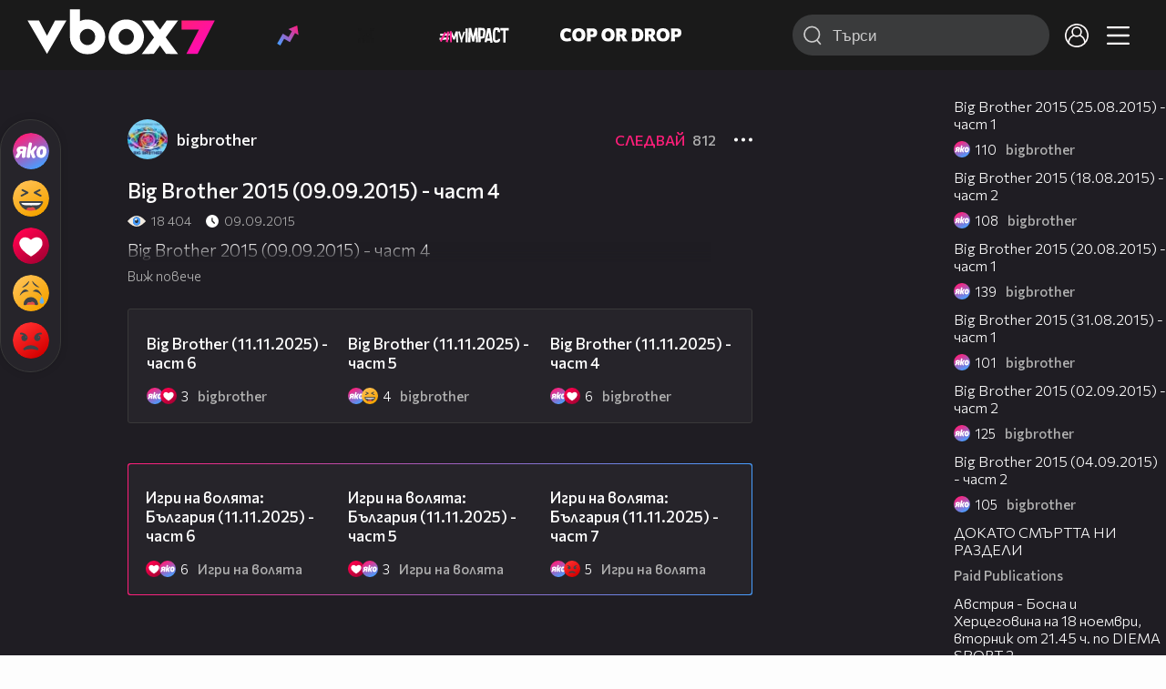

--- FILE ---
content_type: text/html; charset=UTF-8
request_url: https://www.vbox7.com/play:b5af9fd203
body_size: 132906
content:
<!DOCTYPE html>

<html xmlns="http://www.w3.org/1999/xhtml" xml:lang="bg" lang="bg" data-cast-api-enabled="true">

    <head>
					<title>Big Brother 2015 (09.09.2015) - част 4 - Vbox7</title>
            <meta name="title" content="Big Brother 2015 (09.09.2015) - част 4 - Vbox7" />
				<meta name="_token" content="dRqdDDPQuqfBrhzAHNU4qRZrVgzmdbKYbPYOHsgg" />
		<meta name="csrf-token" content="dRqdDDPQuqfBrhzAHNU4qRZrVgzmdbKYbPYOHsgg" />
        <meta http-equiv="content-type" content="text/html;charset=utf-8" />

					<meta name="description" content="Big Brother 2015 (09.09.2015) - част 4" />
    
<meta name="title" content="Big Brother 2015 (09.09.2015) - част 4" />
<meta property="og:site_name" content="vbox7.com" />
<meta property="og:title" content="Big Brother 2015 (09.09.2015) - част 4" />
<meta property="og:description" content="Big Brother 2015 (09.09.2015) - част 4" />
<meta property="og:image" content="https://i49.vbox7.com/o/b5a/b5af9fd2030.jpg?cb=1762959704" />
<meta property="og:image:width" content="1280" />
<meta property="og:image:height" content="720" />
<meta property="og:url" content="https://www.vbox7.com/play:b5af9fd203" />
<meta property="fb:app_id" content="131224700412990">
<meta property="og:type" content="website" />		
		
		<link href="https://vbox7.com/favicon.ico" id="favicon" rel="shortcut icon" />
		<link rel="apple-touch-icon" href="https://vbox7.com/favicon.ico"/>

        <meta name="viewport" content="width=device-width, initial-scale=1.0, maximum-scale=1.0, user-scalable=0, minimal-ui" />
        <meta name="apple-itunes-app" content="app-id=802819619" />
        <meta name="google-play-app" content="app-id=com.vbox7" />

        <meta name="theme-color" content="#19191b" />
        <meta name="mobile-web-app-capable" content="yes" />
        <meta name="google-site-verification" content="HhybBT1X7wIE1E13C2DXUxspea-Crm4AiNjeZJnjrDk" />
		<meta name="google-site-verification" content="MgxJsg4zRuxri2d-lLpv70iUGBrh3WNzyQNwVbKMOVw" />
		<meta name="google-site-verification" content="2E0rGjJnTbRrBKysU9h8HDmSeT2YVYLfZypA9iPzioo" />

		<meta name="facebook-domain-verification" content="kc19p3xzgwnk2efqns4fxylne9grbi" />

        <link rel="preconnect" href="https://fonts.googleapis.com">
        <link rel="preconnect" href="https://fonts.gstatic.com" crossorigin>
        <link href="https://fonts.googleapis.com/css2?family=Commissioner:wght@300;500;600;700;800&display=swap" rel="stylesheet">
        <link rel="stylesheet" type="text/css" media="screen" href="https://i49.vbox7.com/assets/css/app.css?v=8992b1ae65" />

		<link rel="stylesheet" type="text/css" media="screen" href="https://i49.vbox7.com/assets/css/vbox/settings.css?v=8992b1ae65" />
        <link href="https://i49.vbox7.com/assets/css/vbox/socialshare/arthref.min.css?v=8992b1ae65" rel="stylesheet" type="text/css" />

        <script src="https://i49.vbox7.com/assets/libs/jquery-3.4.1.min.js?v=8992b1ae65"></script>
        <script src="https://i49.vbox7.com/assets/libs/jquery-migrate-1.1.0.min.js?v=8992b1ae65"></script>
        <script src="https://i49.vbox7.com/assets/libs/jquery-ui-1.11.4.min.js?v=8992b1ae65"></script>
        <script type="text/javascript" src="https://imasdk.googleapis.com/js/sdkloader/ima3.js"></script>
<!--		<script async='async' src='https://www.googletagservices.com/tag/js/gpt.js'></script>-->

        <script src="https://i49.vbox7.com/assets/js/vbox/templates.js?v=8992b1ae65"></script>
        <script src="https://i49.vbox7.com/assets/js/vbox/ajax-events.js?v=8992b1ae65"></script>
        <script src="https://i49.vbox7.com/assets/js/vbox/frontend-events.js?v=8992b1ae65"></script>
		<script src="https://i49.vbox7.com/assets/js/vbox/functions.js?v=8992b1ae65"></script>
		<script src="https://i49.vbox7.com/assets/js/vbox/ajax-functions.js?v=8992b1ae65"></script>
		<script src="https://i49.vbox7.com/assets/js/vbox/frontend-functions.js?v=8992b1ae65"></script>
		<script src="https://i49.vbox7.com/assets/js/vbox/jquery.cookie.js?v=8992b1ae65"></script>
        <script src="https://i49.vbox7.com/assets/js/vbox/init.js?v=8992b1ae65"></script>
        <script src="https://i49.vbox7.com/assets/js/svg_sprite.js"></script>


		<!-- >>>>>> VBOX PLAYER  -->
		<link href="https://i49.vbox7.com/assets/css/vbox/vboxplayer/vboxcontextmenu.min.css?v=8992b1ae65" rel="stylesheet" type="text/css" />
		<link href="https://i49.vbox7.com/assets/css/vbox/vboxplayer/vboxmediaplayer.base.v2.min.css?v=8992b1ae65" rel="stylesheet" type="text/css" />
		<link href="https://i49.vbox7.com/assets/css/vbox/vboxplayer/themes/slickblack/vbox.slickblack.min.css?v=8992b1ae65" rel="stylesheet" type="text/css" />

		<script src="https://i49.vbox7.com/assets/js/vbox/vboxplayer/jquery-ui-1.10.0.custom.min.js?v=8992b1ae65"></script>
		<script src="https://i49.vbox7.com/assets/js/vbox/vboxplayer/jquery.ui.touch-punch.min.js?v=8992b1ae65"></script>
		<script src="https://i49.vbox7.com/assets/js/vbox/vboxplayer/jquery.vboxcontextmenu.min.js?v=8992b1ae65"></script>
		<script src="https://i49.vbox7.com/assets/js/vbox/vboxplayer/shaka-player.compiled.js?v=8992b1ae65"></script>
		<script src="https://i49.vbox7.com/assets/js/vbox/vboxplayer/platform.js?v=8992b1ae65"></script>
		<script src="https://i49.vbox7.com/assets/js/vbox/vboxplayer/jquery.vboxmediaplayer.v7.min.js?v=8992b1ae65"></script>

		<script src="https://i49.vbox7.com/assets/libs/socialshare/socialShare.min.js?v=8992b1ae65"></script>
        <script type="text/javascript" src="https://i49.vbox7.com/assets/js/vbox/sticky.addapted.js?v=8992b1ae65"></script>
                    <script type="text/javascript" src="https://i49.vbox7.com/assets/js/vbox/quizes.js?v=8992b1ae65"></script>
        		<script src="https://m.netinfo.bg/assets/richMedia.js?v=19"></script>


		<!-- <<<<<< VBOX PLAYER  -->



		<script type="text/javascript">
			var nua = navigator.userAgent;
			var is_android = (nua.indexOf('Android ') > -1);
			var is_ios = (nua.match(/iPad|iPhone|iPod/g) ? true : false);
			if(is_ios){
							}

			//global params
			var globalLoginUser = null;
			var globalLoginUserId = null;
			var globalLoginAvatarURL = '';

//			document.domain = "vbox7.com"

			var gtmPageData = {
				'page-url': '%2Fplay%3Ab5af9fd203',
				'is-logged': '',
				'ses-id': "khOQQ18IbqrOfJuwyrKfQ4PowxHz8WaLzvQ3Y7AJ",
				'puc-id': "d1fedd5c7156b83575f81e173f40532e",
				'user-id': null,
				'pos-from': "",
				'register-dt': '',
				'last-login-dt': '',
			}

			"'article aside footer header nav section time'".replace(/\w+/g, function (n) {
				document.createElement(n)
			});

			var itemTitle = '';
        </script>

		<link rel="manifest" href="https://i49.vbox7.com/assets/manifest.json?v=8992b1ae65" />

		<link rel="icon" type="image/png" href="https://i49.vbox7.com/assets/icons/16.png" sizes="16x16" />
		<link rel="icon" type="image/png" href="https://i49.vbox7.com/assets/icons/32.png" sizes="32x32" />
		<link rel="icon" type="image/png" href="https://i49.vbox7.com/assets/icons/96.png" sizes="96x96" />
		<link rel="icon" type="image/png" href="https://i49.vbox7.com/assets/icons/192.png" sizes="192x192" />

		<link rel="apple-touch-icon" href="https://i49.vbox7.com/assets/icons/120.png" />
		<link rel="apple-touch-icon" sizes="180x180" href="https://i49.vbox7.com/assets/icons/180.png" />
		<link rel="apple-touch-icon" sizes="152x152" href="https://i49.vbox7.com/assets/icons/152.png" />
		<link rel="apple-touch-icon" sizes="167x167" href="https://i49.vbox7.com/assets/icons/167.png" />
		<script> var requestUriJsOneSignal = '%2Fplay%3Ab5af9fd203';</script>
		<script src="https://cdn.onesignal.com/sdks/OneSignalSDK.js" async></script>
		<script src="https://i49.vbox7.com/assets/js/vbox/onesignal.js?v=8992b1ae65"></script>
		<!-- Google Tag Manager -->

		<script>(function (w, d, s, l, i) {
				w[l] = w[l] || [];
				w[l].push({'gtm.start':
							new Date().getTime(), event: 'gtm.js'});
				var f = d.getElementsByTagName(s)[0],
						j = d.createElement(s), dl = l != 'dataLayer' ? '&l=' + l : '';
				j.async = true;
				j.src =
						'https://www.googletagmanager.com/gtm.js?id=' + i + dl;
				f.parentNode.insertBefore(j, f);
			})(window, document, 'script', 'dataLayer', 'GTM-TPBVX2');</script>

		<!-- End Google Tag Manager -->
        
					
    <script type="application/ld+json">
    {
        "@context": "http://schema.org",
        "@type": "VideoObject",
        "name": "Big Brother 2015 (09.09.2015) - част 4",
        "description": "Big Brother 2015 (09.09.2015) - част 4",
        "thumbnailUrl": "https://i49.vbox7.com/o/b5a/b5af9fd2030.jpg",
        "embedUrl": "https://www.vbox7.com/emb/external.php?vid=b5af9fd203",
        "uploadDate": "2015-09-09T21:35:17+03:00",
        "interactionStatistic": {
            "@type": "InteractionCounter",
            "interactionType": { "@type": "WatchAction" },
            "userInteractionCount": 18404
        },
        "duration": "PT9M10S"

		    }
</script>    <script type="application/ld+json">
    {
      "@context": "https://schema.org/",
      "@type": "BreadcrumbList",
      "itemListElement": [{
        "@type": "ListItem",
        "position": 1,
        "name": "Начало",
        "item": "https://www.vbox7.com/"
      },{
        "@type": "ListItem",
        "position": 2,
        "name": "Потребител bigbrother",
        "item": "https://www.vbox7.com/user:bigbrother"
      },{
        "@type": "ListItem",
        "position": 3,
        "name": "Big Brother 2015 (09.09.2015) - част 4"
      }]
    }
</script>
	<link rel="canonical" href="https://www.vbox7.com/play:b5af9fd203">
    <meta name="robots" content="index, follow, max-image-preview:large, max-video-preview:-1,max-snippet:-1">
		
                
    </head>

    <body>
        <noscript>
            <iframe src="https://www.googletagmanager.com/ns.html?id=GTM-TPBVX2"
                    height="0" width="0" style="display:none;visibility:hidden"></iframe></noscript>
        <div class="site-container play-pg">

            <!-- header-container -->
            <header>

					                    <div class="top-row project">
<!--                    <div class="top-row"> -->
                        <a class="logo" href="/"><img src="https://i49.vbox7.com/design/logo/vbox-logo99.svg" alt="VBox7 logo" title="VBox7 - най-големият сайт за видео забавление"></a>
                        <nav class="main-topics">
                            <a href="/trending" class="" ><svg class="icon trending-light-grad"><use xlink:href="#trending_light_grad"></use></svg>  <span>Trending</span></a>
                            <a href="/quizbox" class="" ><svg class="icon quizbox"><use xlink:href="#quizbox"></use></svg> <span>Quizbox</span></a>
                            <a href="/myimpact"><img class="myimpact-nav" width="400" src="https://i49.vbox7.com/design/projects/eu/myimpact/myimpact-h-white-pink.svg" alt="MyImpact" /></a>
                            <a href="/copordrop"><img class="copordrop-nav" width="400" src="https://i49.vbox7.com/design/projects/eu/copordrop/copordrop_logo.svg" alt="Cop Or Drop" /></a>
                        </nav>

                    <div class="searchnav">
                        <a class="search-panel-btn hidden-dt" href="#">
                            <svg class="icon search-stroke"><use xlink:href="#search_outline"></use></svg>
                        </a>
                        <form class="search" action="/search">
                            <div class="search-icon-dt hidden-mb">
                                <svg class="icon search-stroke"><use xlink:href="#search_outline"></use></svg>
                            </div>
                            <svg class="icon arrow-left  hidden-dt"><use xlink:href="#arrow-prev"></use></svg>
                            <input required id="vbox_q_dt" name="vbox_q" type="text" value="" placeholder="Търси"  autocomplete="off"  maxlength="255">
                                <button class="search-btn" title="Search" type="submit"></button>
                                <svg class="icon clear-search"><use xlink:href="#x"></use></svg>
                                <div class="autocomplete-res-container"></div>
                        </form>
                    </div>
                    <nav class="main-nav">
                                                                        <a href="/login">
                            <svg class="icon profile"><use xlink:href="#profile"></use></svg>
                        </a>
                        
                        <a class="drop-trgr" data-id="hamburger-nav" href="#">
                            <svg class="icon x close"><use xlink:href="#x"></use></svg>
                            <svg class="icon hamburger"><use xlink:href="#hamburger"></use></svg>
                        </a>

                        <div class="drop-menu" id="notifications">
                            <div class="moreLoadingBox-small">
                                <svg class="circular" viewBox="25 25 50 50">
                                    <circle class="path" cx="50" cy="50" r="15" fill="none" stroke-width="3" stroke-miterlimit="10"/>
                                </svg>
                            </div>
                        </div>
                                                <div class="drop-menu" id="hamburger-nav">
    <section>
        <a href="/trending"><svg class="icon trending_simp"><use xlink:href="#trending_light_grad"></use></svg> <span>Trending</span></a>
        <a href="/quizbox"><svg class="icon quizbox"><use xlink:href="#quizbox"></use></svg> <span>Quizbox</span></a>
        <a href="/myimpact"><img class="myimpact-nav" width="400" src="https://i49.vbox7.com/design/projects/eu/myimpact/myimpact-h-white-pink.svg" alt="MyImpact" /></a>
        <a href="/copordrop"><img class="copordrop-nav" width="400" src="https://i49.vbox7.com/design/projects/eu/copordrop/copordrop_logo.svg" alt="Cop Or Drop" /></a>
        <a href="/topic/partytime"><span class="icon">🎉</span> <span>Party time</span></a>
        <a href="/topic/kluklu"><span class="icon">👂</span> <span>Клю – клю</span></a>
        <a href="/topic/chillzone"><span class="icon">🪀</span> <span>Chill zone</span></a>
        <a href="/topic/lifestyle"><span class="icon">⭐</span> <span>Lifestyle</span></a>
        <a href="/topic/LGBTQ"><span class="icon">🌈</span> <span>LGBTQ</span></a>
        <a href="/topic/MentalHealth"><span class="icon">🙏</span> <span>Mental health</span></a>
        <a href="/topic/sex"><span class="icon">🍆</span> <span>Sex</span></a>
        <a href="/topic/beautynews"><span class="icon">💄</span> <span>Beauty</span></a>
        <a href="/topic/fashionnews"><span class="icon">👠</span> <span>Fashion</span></a>
        <a href="/topic/moviesseries"><span class="icon">🎬</span> <span>Movie time</span></a>
        <a href="/topic/musicnews"><span class="icon">🎶</span> <span>Music </span></a>
        <a href="/topic/sportnews"><span class="icon">⚽</span> <span>Sport</span></a>
        <a href="/topic/booksnews"><span class="icon">📚</span> <span>Books</span></a>
        <a href="/topic/travelnews"><span class="icon">🛩</span> <span>Travel</span></a>
        <a href="/topic/gamingnews"><span class="icon">🎮</span> <span>Gaming</span></a>
        <a href="/topic/technologiesnews"><span class="icon">💻</span> <span>Тechnologies</span></a>

    </section>
    <section>
        <p class="sect-tit">Следвайте ни</p>
        <a target="_blank" href="https://www.tiktok.com/@vbox7official"><svg class="icon tiktok_outline"><use xlink:href="#tiktok_outline"></use></svg> <span>TikTok</span></a>
        <a target="_blank" href="https://www.instagram.com/vbox7official/?hl=bg"><svg class="icon instagram_outline"><use xlink:href="#instagram_outline"></use></svg> <span>Instagram</span></a>
        <a target="_blank" href="https://www.facebook.com/Vbox7com"><svg class="icon fb_outline"><use xlink:href="#fb_outline"></use></svg> <span>Facebook</span></a>
    </section>
    <section>
        <!--<a target="_blank" href="https://www.vbox7.com/groups/list/"><svg class="icon groups"><use xlink:href="#groups"></use></svg> <span>Групи</span></a>-->
        <a href="/toc">Общи условия</a>
        <a href="/manifesto">Кодекс</a>
    </section>
    <section>
        <p class="sect-tit">Свали от</p>
        <a href="https://play.google.com/store/apps/details?id=com.vbox7"><svg class="icon googleplaystore_outline"><use xlink:href="#googleplaystore_outline"></use></svg><span>Google Play</span></a>
        <a href="https://itunes.apple.com/bg/app/vbox7.com/id802819619"><svg class="icon apple_outline"><use xlink:href="#apple_outline"></use></svg><span>App Store</span></a>
        <a href="https://appgallery.cloud.huawei.com/marketshare/app/C101463961"><svg class="icon huawei_outline"><use xlink:href="#huawei_outline"></use></svg><span>AppGallery</span></a>
    </section>
    <section>
        <p class="sect-tit"><a href="/privacynotice">Политика за поверителност</a></p>
        <a onclick="googlefc.callbackQueue.push({'CONSENT_DATA_READY': () => googlefc.showRevocationMessage()});" href="javascript:;">Поверителност</a>
        <a target="_blank"  href="https://www.netinfocompany.bg/gdpr/">GDPR Инфо</a>
        <a id="trigger-onesignal" href="#">Известия</a>
    </section>
    <section>
        <a target="_blank"  href="https://netinfocompany.bg/">За нас</a>
        <a target="_blank" href="http://www.netinfocompany.bg/media-kit/vbox7com-91">За реклама</a>
        <a href="/contact">Контакт</a>
        <a href="/help">Помощ</a>
        <a href="https://blog.vbox7.com/">VBox7 блог</a>
    </section>
</div>
                    </nav>
                </div>



                <nav class="sub-nav row-mb hidden hidden-mb" id="subNavigation">
                    <div class="home-cnt">
                        <a href="/" class="">
                            <i class="icon-home-filled"></i>
                        </a>
                    </div>

                    <div>
                        <a href="/followed" class="">
                                                        Следвай
                                                    </a>
                    </div>
                    <div class="hidden-mb">
                                            </div>

                </nav>

            </header>
                            <div class="hot-topics-row">
                    <nav>
<!--					<a href="/top2022vbox">🔝 Топ 100 видеа 2022</a>
                        <a href="/top2022articles">🔝 Топ 100 articles 2022</a>-->
                                                <a href="/topic/partytime">🎉 PARTY TIME</a>
                                                <a href="/topic/kluklu">👂 Клю – клю</a>
                                                <a href="/topic/chillzone">🪀CHILL ZONE</a>
                                                <a href="/topic/lifestyle">⭐Lifestyle</a>
                                                <a href="/topic/LGBTQ">🌈LGBTQ</a>
                                            </nav>
                </div>
                        <div class="player-content">
                <div class="video-player" tabindex="-1">
                    <div class="main-video-player-frame">
                        <div class="main-video-player-cont">
							<div>
								<video id="html5player" playsinline crossorigin="anonymous">
								</video>
							</div>
                        </div>
                    </div>
                </div>
                <section class="video-playlist-container"></section>
            </div>


            <!-- end header -->

            <div class="content">
                <div class="main-ajx"  id="item-ajx"><!-- the only wrapper needed for lvl 2  -->
                    <script src="https://i49.vbox7.com/assets/js/vbox/openItemSamePage.js?v=8992b1ae65"></script>

                    <script>
                            var googletag = googletag || {};
                            googletag.cmd = googletag.cmd || [];
                    </script>
                </div>

                <div class="main-native" id="native">
                    
			<section class="play-grid">

    <div class="item-content-wrap">
        <div class="player area">
            <div class="mobile-tabs">
                <a class="all active" href="#" data-id="show-all">Всички</a>
                <a class="trend" href="#" data-id="show-trending"><span>Trending</span></a>
                <a class="more-channel-videos" href="#" data-id="show-more-from">bigbrother</a>
            </div>
        </div>
        <div class="reactions">
            <div class="sticky">
                <div class="react-buttons">
	
		<a href="" class="play-vote " data-id="16874443" data-reaction="good" title="Яко е! ">
            <svg class="icon react cool "><use xlink:href="#cool"></use></svg>
			<span class="icon-like-num">60</span>
		</a>

        <a href="" class="play-vote " data-id="16874443" data-reaction="laugh" title="Смях!">
            <svg class="icon react rofl "><use xlink:href="#rofl"></use></svg>
			<span class="icon-like-num">0</span>
		</a>

        <a href="" class="play-vote " data-id="16874443" data-reaction="heart" title="Сърце!">
            <svg class="icon react love "><use xlink:href="#love"></use></svg>
			<span class="icon-like-num">0</span>
		</a>

        <a href="" class="play-vote " data-id="16874443" data-reaction="cry" title="Плач!">
            <svg class="icon react sad "><use xlink:href="#sad"></use></svg>
			<span class="icon-like-num">0</span>
		</a>

        <a href="" class="play-vote " data-id="16874443" data-reaction="angry" title="Ядосан!">
            <svg class="icon react angry "><use xlink:href="#angry"></use></svg>
			<span class="icon-like-num">0</span>
		</a>
	</div><!--                <div class="comments-btn">
                    <svg class="icon react comment"><use xlink:href="#comment"></use></svg>
                    <div class="comments-label"><span class="num">11</span></div>
                </div>-->
            </div>
        </div>
        <div class="video-info">
			<div class="channel-opt">
    <a class="channel-name" href="/user:bigbrother">
		<img class="avatar-wrap" src="https://i49.vbox7.com/a/581/bigbrother_581c075b_2.jpg"  loading="lazy" />
		<span>bigbrother</span>
	</a>
			<div class="foll-wr follow" data-userid="4928060">
				<span class="foll-txt">Следвай</span>
				<span class="num">812</span>
			</div>
				</div>

			<h1>  Big Brother 2015 (09.09.2015) - част 4</h1>
			<a href="#" class="hidden-dt toggle-trigger collapsed-trig" data-id="def-cont">
    <svg class="icon arrow-down closed"><use xlink:href="#arrow-prev"></use></svg>
</a>
<div id="def-cont" class="det-info collapsed-toggle mb-tgl-only"><!-- remove collapsed toggle from all but play -->
	<div class="video-stat">
        <svg class="icon views"><use xlink:href="#eye"></use></svg> <span>18 404</span>
		<svg class="icon time"><use xlink:href="#clock_negative"></use></svg> <span>09.09.2015</span>
	</div>
	<div class="drop-wrap video-options">
		<a href="#" class="drop-trgr" data-id="item-options"><svg class="icon more"><use xlink:href="#more"></use></svg></a>
		<div id="item-options" class="drop-menu">
			<a href="#" class="popup-share" data-link="https://vbox7.com/play:b5af9fd203"><span>Сподели</span></a>

			<a href="/login?backto=%2Fplay%3Ab5af9fd203"><span>Следвай</span></a>
			</div>
	</div>

	<div id="descript-cont" class="video-description collapsed-toggle-dt">
		Big Brother 2015 (09.09.2015) - част 4
		
	</div>
    <div class="full-description toggle-trigger-dt collapsed-trig-dt" data-id="descript-cont">
        <span class="to-all">Виж повече</span>
        <span class="to-short">Виж по-малко</span>
    </div>
</div>		</div>
        <div class="more-from gtm-container" data-name="channel" data-page="play">
			<div class="card video-cell card-landsc-mb card-portrait-dt">
    <a href="/play:5a3d5114bd" title="Big Brother (11.11.2025) - част 6" class="thumb-cont prw   " data-mdkey="5a3d5114bd"  data-pos="1" >
        <picture>

                        <img src="https://i49.vbox7.com/i/5a3/5a3d5114bd6.jpg" width="100%" height="auto" alt="Big Brother (11.11.2025) - част 6" loading="lazy">
        </picture>
                <span class="dur">01:43</span>
        <span class="thumb-play"><svg class="icon play-circle"><use xlink:href="#play-circle"></use></svg></span>
            </a>
    <div class="info-cont">
                <h3>
            <a href="/play:5a3d5114bd" title="Big Brother (11.11.2025) - част 6" class="">Big Brother (11.11.2025) - част 6</a>
        </h3>
                                    <div class="reactions">
                                    <svg class="icon react cool "><use xlink:href="#cool"></use></svg>
                                    <svg class="icon react love "><use xlink:href="#love"></use></svg>
                                <span>3</span>
            </div>
                            <div class="channel-opt">
    <a class="channel-name" href="/user:bigbrother">
		<img class="avatar-wrap" src="https://i49.vbox7.com/a/581/bigbrother_581c075b_2.jpg"  loading="lazy" />
		<span>bigbrother</span>
	</a>
	</div>
                            </div>
</div>

				<div class="card video-cell card-landsc-mb card-portrait-dt">
    <a href="/play:582367be86" title="Big Brother (11.11.2025) - част 5" class="thumb-cont prw   " data-mdkey="582367be86"  data-pos="2" >
        <picture>

                        <img src="https://i49.vbox7.com/i/582/582367be866.jpg" width="100%" height="auto" alt="Big Brother (11.11.2025) - част 5" loading="lazy">
        </picture>
                <span class="dur">12:16</span>
        <span class="thumb-play"><svg class="icon play-circle"><use xlink:href="#play-circle"></use></svg></span>
            </a>
    <div class="info-cont">
                <h3>
            <a href="/play:582367be86" title="Big Brother (11.11.2025) - част 5" class="">Big Brother (11.11.2025) - част 5</a>
        </h3>
                                    <div class="reactions">
                                    <svg class="icon react cool "><use xlink:href="#cool"></use></svg>
                                    <svg class="icon react rofl "><use xlink:href="#rofl"></use></svg>
                                    <svg class="icon react angry "><use xlink:href="#angry"></use></svg>
                                <span>4</span>
            </div>
                            <div class="channel-opt">
    <a class="channel-name" href="/user:bigbrother">
		<img class="avatar-wrap" src="https://i49.vbox7.com/a/581/bigbrother_581c075b_2.jpg"  loading="lazy" />
		<span>bigbrother</span>
	</a>
	</div>
                            </div>
</div>

				<div class="card video-cell card-landsc-mb card-portrait-dt">
    <a href="/play:8c64ad6d5b" title="Big Brother (11.11.2025) - част 4" class="thumb-cont prw   " data-mdkey="8c64ad6d5b"  data-pos="3" >
        <picture>

                        <img src="https://i49.vbox7.com/i/8c6/8c64ad6d5b6.jpg" width="100%" height="auto" alt="Big Brother (11.11.2025) - част 4" loading="lazy">
        </picture>
                <span class="dur">12:27</span>
        <span class="thumb-play"><svg class="icon play-circle"><use xlink:href="#play-circle"></use></svg></span>
            </a>
    <div class="info-cont">
                <h3>
            <a href="/play:8c64ad6d5b" title="Big Brother (11.11.2025) - част 4" class="">Big Brother (11.11.2025) - част 4</a>
        </h3>
                                    <div class="reactions">
                                    <svg class="icon react cool "><use xlink:href="#cool"></use></svg>
                                    <svg class="icon react love "><use xlink:href="#love"></use></svg>
                                    <svg class="icon react sad "><use xlink:href="#sad"></use></svg>
                                    <svg class="icon react angry "><use xlink:href="#angry"></use></svg>
                                <span>6</span>
            </div>
                            <div class="channel-opt">
    <a class="channel-name" href="/user:bigbrother">
		<img class="avatar-wrap" src="https://i49.vbox7.com/a/581/bigbrother_581c075b_2.jpg"  loading="lazy" />
		<span>bigbrother</span>
	</a>
	</div>
                            </div>
</div>

				<div class="card video-cell card-landsc-mb card-portrait-dt">
    <a href="/play:cd31956909" title="Big Brother (11.11.2025) - част 3" class="thumb-cont prw   " data-mdkey="cd31956909"  data-pos="4" >
        <picture>

                        <img src="https://i49.vbox7.com/i/cd3/cd319569096.jpg" width="100%" height="auto" alt="Big Brother (11.11.2025) - част 3" loading="lazy">
        </picture>
                <span class="dur">18:56</span>
        <span class="thumb-play"><svg class="icon play-circle"><use xlink:href="#play-circle"></use></svg></span>
            </a>
    <div class="info-cont">
                <h3>
            <a href="/play:cd31956909" title="Big Brother (11.11.2025) - част 3" class="">Big Brother (11.11.2025) - част 3</a>
        </h3>
                                    <div class="reactions">
                                    <svg class="icon react cool "><use xlink:href="#cool"></use></svg>
                                    <svg class="icon react angry "><use xlink:href="#angry"></use></svg>
                                <span>4</span>
            </div>
                            <div class="channel-opt">
    <a class="channel-name" href="/user:bigbrother">
		<img class="avatar-wrap" src="https://i49.vbox7.com/a/581/bigbrother_581c075b_2.jpg"  loading="lazy" />
		<span>bigbrother</span>
	</a>
	</div>
                            </div>
</div>

				<div class="card video-cell card-landsc-mb card-portrait-dt">
    <a href="/play:4eb759031e" title="Big Brother (11.11.2025) - част 2" class="thumb-cont prw   " data-mdkey="4eb759031e"  data-pos="5" >
        <picture>

                        <img src="https://i49.vbox7.com/i/4eb/4eb759031e6.jpg" width="100%" height="auto" alt="Big Brother (11.11.2025) - част 2" loading="lazy">
        </picture>
                <span class="dur">11:50</span>
        <span class="thumb-play"><svg class="icon play-circle"><use xlink:href="#play-circle"></use></svg></span>
            </a>
    <div class="info-cont">
                <h3>
            <a href="/play:4eb759031e" title="Big Brother (11.11.2025) - част 2" class="">Big Brother (11.11.2025) - част 2</a>
        </h3>
                                    <div class="reactions">
                                    <svg class="icon react cool "><use xlink:href="#cool"></use></svg>
                                    <svg class="icon react angry "><use xlink:href="#angry"></use></svg>
                                <span>3</span>
            </div>
                            <div class="channel-opt">
    <a class="channel-name" href="/user:bigbrother">
		<img class="avatar-wrap" src="https://i49.vbox7.com/a/581/bigbrother_581c075b_2.jpg"  loading="lazy" />
		<span>bigbrother</span>
	</a>
	</div>
                            </div>
</div>

				<div class="card video-cell card-landsc-mb card-portrait-dt">
    <a href="/play:353aedfb26" title="Big Brother (11.11.2025) - част 1" class="thumb-cont prw   " data-mdkey="353aedfb26"  data-pos="6" >
        <picture>

                        <img src="https://i49.vbox7.com/i/353/353aedfb266.jpg" width="100%" height="auto" alt="Big Brother (11.11.2025) - част 1" loading="lazy">
        </picture>
                <span class="dur">15:13</span>
        <span class="thumb-play"><svg class="icon play-circle"><use xlink:href="#play-circle"></use></svg></span>
            </a>
    <div class="info-cont">
                <h3>
            <a href="/play:353aedfb26" title="Big Brother (11.11.2025) - част 1" class="">Big Brother (11.11.2025) - част 1</a>
        </h3>
                                    <div class="reactions">
                                    <svg class="icon react rofl "><use xlink:href="#rofl"></use></svg>
                                    <svg class="icon react cool "><use xlink:href="#cool"></use></svg>
                                <span>3</span>
            </div>
                            <div class="channel-opt">
    <a class="channel-name" href="/user:bigbrother">
		<img class="avatar-wrap" src="https://i49.vbox7.com/a/581/bigbrother_581c075b_2.jpg"  loading="lazy" />
		<span>bigbrother</span>
	</a>
	</div>
                            </div>
</div>

				<div class="card video-cell card-landsc-mb card-portrait-dt">
    <a href="/play:012da89684" title="Big Brother (10.11.2025) - част 5" class="thumb-cont prw   " data-mdkey="012da89684"  data-pos="7" >
        <picture>

                        <img src="https://i49.vbox7.com/i/012/012da896846.jpg" width="100%" height="auto" alt="Big Brother (10.11.2025) - част 5" loading="lazy">
        </picture>
                <span class="dur">03:54</span>
        <span class="thumb-play"><svg class="icon play-circle"><use xlink:href="#play-circle"></use></svg></span>
            </a>
    <div class="info-cont">
                <h3>
            <a href="/play:012da89684" title="Big Brother (10.11.2025) - част 5" class="">Big Brother (10.11.2025) - част 5</a>
        </h3>
                                    <div class="reactions">
                                    <svg class="icon react sad "><use xlink:href="#sad"></use></svg>
                                    <svg class="icon react cool "><use xlink:href="#cool"></use></svg>
                                    <svg class="icon react angry "><use xlink:href="#angry"></use></svg>
                                <span>4</span>
            </div>
                            <div class="channel-opt">
    <a class="channel-name" href="/user:bigbrother">
		<img class="avatar-wrap" src="https://i49.vbox7.com/a/581/bigbrother_581c075b_2.jpg"  loading="lazy" />
		<span>bigbrother</span>
	</a>
	</div>
                            </div>
</div>

				<div class="card video-cell card-landsc-mb card-portrait-dt">
    <a href="/play:f45bcdf3d9" title="Big Brother (10.11.2025) - част 4" class="thumb-cont prw   " data-mdkey="f45bcdf3d9"  data-pos="8" >
        <picture>

                        <img src="https://i49.vbox7.com/i/f45/f45bcdf3d96.jpg" width="100%" height="auto" alt="Big Brother (10.11.2025) - част 4" loading="lazy">
        </picture>
                <span class="dur">16:59</span>
        <span class="thumb-play"><svg class="icon play-circle"><use xlink:href="#play-circle"></use></svg></span>
            </a>
    <div class="info-cont">
                <h3>
            <a href="/play:f45bcdf3d9" title="Big Brother (10.11.2025) - част 4" class="">Big Brother (10.11.2025) - част 4</a>
        </h3>
                                    <div class="reactions">
                                    <svg class="icon react angry "><use xlink:href="#angry"></use></svg>
                                    <svg class="icon react cool "><use xlink:href="#cool"></use></svg>
                                    <svg class="icon react rofl "><use xlink:href="#rofl"></use></svg>
                                    <svg class="icon react love "><use xlink:href="#love"></use></svg>
                                <span>6</span>
            </div>
                            <div class="channel-opt">
    <a class="channel-name" href="/user:bigbrother">
		<img class="avatar-wrap" src="https://i49.vbox7.com/a/581/bigbrother_581c075b_2.jpg"  loading="lazy" />
		<span>bigbrother</span>
	</a>
	</div>
                            </div>
</div>

				<div class="card video-cell card-landsc-mb card-portrait-dt">
    <a href="/play:b915b29143" title="Big Brother (10.11.2025) - част 3" class="thumb-cont prw   " data-mdkey="b915b29143"  data-pos="9" >
        <picture>

                        <img src="https://i49.vbox7.com/i/b91/b915b291436.jpg" width="100%" height="auto" alt="Big Brother (10.11.2025) - част 3" loading="lazy">
        </picture>
                <span class="dur">11:15</span>
        <span class="thumb-play"><svg class="icon play-circle"><use xlink:href="#play-circle"></use></svg></span>
            </a>
    <div class="info-cont">
                <h3>
            <a href="/play:b915b29143" title="Big Brother (10.11.2025) - част 3" class="">Big Brother (10.11.2025) - част 3</a>
        </h3>
                                    <div class="reactions">
                                    <svg class="icon react cool "><use xlink:href="#cool"></use></svg>
                                    <svg class="icon react rofl "><use xlink:href="#rofl"></use></svg>
                                <span>2</span>
            </div>
                            <div class="channel-opt">
    <a class="channel-name" href="/user:bigbrother">
		<img class="avatar-wrap" src="https://i49.vbox7.com/a/581/bigbrother_581c075b_2.jpg"  loading="lazy" />
		<span>bigbrother</span>
	</a>
	</div>
                            </div>
</div>

				<div class="card video-cell card-landsc-mb card-portrait-dt">
    <a href="/play:66735be276" title="Big Brother (10.11.2025) - част 2" class="thumb-cont prw   " data-mdkey="66735be276"  data-pos="10" >
        <picture>

                        <img src="https://i49.vbox7.com/i/667/66735be2766.jpg" width="100%" height="auto" alt="Big Brother (10.11.2025) - част 2" loading="lazy">
        </picture>
                <span class="dur">10:59</span>
        <span class="thumb-play"><svg class="icon play-circle"><use xlink:href="#play-circle"></use></svg></span>
            </a>
    <div class="info-cont">
                <h3>
            <a href="/play:66735be276" title="Big Brother (10.11.2025) - част 2" class="">Big Brother (10.11.2025) - част 2</a>
        </h3>
                                    <div class="reactions">
                                    <svg class="icon react cool "><use xlink:href="#cool"></use></svg>
                                    <svg class="icon react love "><use xlink:href="#love"></use></svg>
                                <span>2</span>
            </div>
                            <div class="channel-opt">
    <a class="channel-name" href="/user:bigbrother">
		<img class="avatar-wrap" src="https://i49.vbox7.com/a/581/bigbrother_581c075b_2.jpg"  loading="lazy" />
		<span>bigbrother</span>
	</a>
	</div>
                            </div>
</div>

				<div class="card video-cell card-landsc-mb card-portrait-dt">
    <a href="/play:b2f51e3791" title="Big Brother (10.11.2025) - част 1" class="thumb-cont prw   " data-mdkey="b2f51e3791"  data-pos="11" >
        <picture>

                        <img src="https://i49.vbox7.com/i/b2f/b2f51e37916.jpg" width="100%" height="auto" alt="Big Brother (10.11.2025) - част 1" loading="lazy">
        </picture>
                <span class="dur">16:06</span>
        <span class="thumb-play"><svg class="icon play-circle"><use xlink:href="#play-circle"></use></svg></span>
            </a>
    <div class="info-cont">
                <h3>
            <a href="/play:b2f51e3791" title="Big Brother (10.11.2025) - част 1" class="">Big Brother (10.11.2025) - част 1</a>
        </h3>
                                    <div class="reactions">
                                    <svg class="icon react cool "><use xlink:href="#cool"></use></svg>
                                    <svg class="icon react rofl "><use xlink:href="#rofl"></use></svg>
                                    <svg class="icon react love "><use xlink:href="#love"></use></svg>
                                <span>3</span>
            </div>
                            <div class="channel-opt">
    <a class="channel-name" href="/user:bigbrother">
		<img class="avatar-wrap" src="https://i49.vbox7.com/a/581/bigbrother_581c075b_2.jpg"  loading="lazy" />
		<span>bigbrother</span>
	</a>
	</div>
                            </div>
</div>

	<script>
	$(document).ready(function() {
		initGridToggles();
	});
</script>        </div>
        <div class="trending gtm-container" data-name="channel" data-page="play">
          <div class="card video-cell card-landsc-mb card-portrait-dt">
    <a href="/play:63d469d472" title="Игри на волята: България (11.11.2025) - част 6" class="thumb-cont prw   " data-mdkey="63d469d472"  data-pos="1" >
        <picture>

                        <img src="https://i49.vbox7.com/i/63d/63d469d4726.jpg" width="100%" height="auto" alt="Игри на волята: България (11.11.2025) - част 6" loading="lazy">
        </picture>
                <span class="dur">17:35</span>
        <span class="thumb-play"><svg class="icon play-circle"><use xlink:href="#play-circle"></use></svg></span>
            </a>
    <div class="info-cont">
                <h3>
            <a href="/play:63d469d472" title="Игри на волята: България (11.11.2025) - част 6" class="">Игри на волята: България (11.11.2025) - част 6</a>
        </h3>
                                    <div class="reactions">
                                    <svg class="icon react love "><use xlink:href="#love"></use></svg>
                                    <svg class="icon react cool "><use xlink:href="#cool"></use></svg>
                                    <svg class="icon react sad "><use xlink:href="#sad"></use></svg>
                                    <svg class="icon react rofl "><use xlink:href="#rofl"></use></svg>
                                    <svg class="icon react angry "><use xlink:href="#angry"></use></svg>
                                <span>6</span>
            </div>
                            <div class="channel-opt">
    <a class="channel-name" href="/user:igri_na_volyata">
		<img class="avatar-wrap" src="https://i49.vbox7.com/a/4c4/igri_na_volyata_4c4faa08_2.jpg"  loading="lazy" />
		<span>Игри на волята</span>
	</a>
	</div>
                            </div>
</div>

                <div class="card video-cell card-landsc-mb card-portrait-dt">
    <a href="/play:24b413facb" title="Игри на волята: България (11.11.2025) - част 5" class="thumb-cont prw   " data-mdkey="24b413facb"  data-pos="2" >
        <picture>

                        <img src="https://i49.vbox7.com/i/24b/24b413facb6.jpg" width="100%" height="auto" alt="Игри на волята: България (11.11.2025) - част 5" loading="lazy">
        </picture>
                <span class="dur">11:26</span>
        <span class="thumb-play"><svg class="icon play-circle"><use xlink:href="#play-circle"></use></svg></span>
            </a>
    <div class="info-cont">
                <h3>
            <a href="/play:24b413facb" title="Игри на волята: България (11.11.2025) - част 5" class="">Игри на волята: България (11.11.2025) - част 5</a>
        </h3>
                                    <div class="reactions">
                                    <svg class="icon react love "><use xlink:href="#love"></use></svg>
                                    <svg class="icon react cool "><use xlink:href="#cool"></use></svg>
                                <span>3</span>
            </div>
                            <div class="channel-opt">
    <a class="channel-name" href="/user:igri_na_volyata">
		<img class="avatar-wrap" src="https://i49.vbox7.com/a/4c4/igri_na_volyata_4c4faa08_2.jpg"  loading="lazy" />
		<span>Игри на волята</span>
	</a>
	</div>
                            </div>
</div>

                <div class="card video-cell card-landsc-mb card-portrait-dt">
    <a href="/play:e2f2ae34a1" title="Игри на волята: България (11.11.2025) - част 7" class="thumb-cont prw   " data-mdkey="e2f2ae34a1"  data-pos="3" >
        <picture>

                        <img src="https://i49.vbox7.com/i/e2f/e2f2ae34a16.jpg" width="100%" height="auto" alt="Игри на волята: България (11.11.2025) - част 7" loading="lazy">
        </picture>
                <span class="dur">07:43</span>
        <span class="thumb-play"><svg class="icon play-circle"><use xlink:href="#play-circle"></use></svg></span>
            </a>
    <div class="info-cont">
                <h3>
            <a href="/play:e2f2ae34a1" title="Игри на волята: България (11.11.2025) - част 7" class="">Игри на волята: България (11.11.2025) - част 7</a>
        </h3>
                                    <div class="reactions">
                                    <svg class="icon react cool "><use xlink:href="#cool"></use></svg>
                                    <svg class="icon react angry "><use xlink:href="#angry"></use></svg>
                                    <svg class="icon react rofl "><use xlink:href="#rofl"></use></svg>
                                <span>5</span>
            </div>
                            <div class="channel-opt">
    <a class="channel-name" href="/user:igri_na_volyata">
		<img class="avatar-wrap" src="https://i49.vbox7.com/a/4c4/igri_na_volyata_4c4faa08_2.jpg"  loading="lazy" />
		<span>Игри на волята</span>
	</a>
	</div>
                            </div>
</div>

                <div class="card video-cell card-landsc-mb card-portrait-dt">
    <a href="/play:fbe5717324" title="Игри на волята: България (10.11.2025) - част 4" class="thumb-cont prw   " data-mdkey="fbe5717324"  data-pos="4" >
        <picture>

                        <img src="https://i49.vbox7.com/i/fbe/fbe57173246.jpg" width="100%" height="auto" alt="Игри на волята: България (10.11.2025) - част 4" loading="lazy">
        </picture>
                <span class="dur">10:56</span>
        <span class="thumb-play"><svg class="icon play-circle"><use xlink:href="#play-circle"></use></svg></span>
            </a>
    <div class="info-cont">
                <h3>
            <a href="/play:fbe5717324" title="Игри на волята: България (10.11.2025) - част 4" class="">Игри на волята: България (10.11.2025) - част 4</a>
        </h3>
                                    <div class="reactions">
                                    <svg class="icon react cool "><use xlink:href="#cool"></use></svg>
                                    <svg class="icon react sad "><use xlink:href="#sad"></use></svg>
                                    <svg class="icon react love "><use xlink:href="#love"></use></svg>
                                <span>4</span>
            </div>
                            <div class="channel-opt">
    <a class="channel-name" href="/user:igri_na_volyata">
		<img class="avatar-wrap" src="https://i49.vbox7.com/a/4c4/igri_na_volyata_4c4faa08_2.jpg"  loading="lazy" />
		<span>Игри на волята</span>
	</a>
	</div>
                            </div>
</div>

                <div class="card video-cell card-landsc-mb card-portrait-dt">
    <a href="/play:66735be276" title="Big Brother (10.11.2025) - част 2" class="thumb-cont prw   " data-mdkey="66735be276"  data-pos="5" >
        <picture>

                        <img src="https://i49.vbox7.com/i/667/66735be2766.jpg" width="100%" height="auto" alt="Big Brother (10.11.2025) - част 2" loading="lazy">
        </picture>
                <span class="dur">10:59</span>
        <span class="thumb-play"><svg class="icon play-circle"><use xlink:href="#play-circle"></use></svg></span>
            </a>
    <div class="info-cont">
                <h3>
            <a href="/play:66735be276" title="Big Brother (10.11.2025) - част 2" class="">Big Brother (10.11.2025) - част 2</a>
        </h3>
                                    <div class="reactions">
                                    <svg class="icon react cool "><use xlink:href="#cool"></use></svg>
                                    <svg class="icon react love "><use xlink:href="#love"></use></svg>
                                <span>2</span>
            </div>
                            <div class="channel-opt">
    <a class="channel-name" href="/user:bigbrother">
		<img class="avatar-wrap" src="https://i49.vbox7.com/a/581/bigbrother_581c075b_2.jpg"  loading="lazy" />
		<span>bigbrother</span>
	</a>
	</div>
                            </div>
</div>

                <div class="card video-cell card-landsc-mb card-portrait-dt">
    <a href="/play:582367be86" title="Big Brother (11.11.2025) - част 5" class="thumb-cont prw   " data-mdkey="582367be86"  data-pos="6" >
        <picture>

                        <img src="https://i49.vbox7.com/i/582/582367be866.jpg" width="100%" height="auto" alt="Big Brother (11.11.2025) - част 5" loading="lazy">
        </picture>
                <span class="dur">12:16</span>
        <span class="thumb-play"><svg class="icon play-circle"><use xlink:href="#play-circle"></use></svg></span>
            </a>
    <div class="info-cont">
                <h3>
            <a href="/play:582367be86" title="Big Brother (11.11.2025) - част 5" class="">Big Brother (11.11.2025) - част 5</a>
        </h3>
                                    <div class="reactions">
                                    <svg class="icon react cool "><use xlink:href="#cool"></use></svg>
                                    <svg class="icon react rofl "><use xlink:href="#rofl"></use></svg>
                                    <svg class="icon react angry "><use xlink:href="#angry"></use></svg>
                                <span>4</span>
            </div>
                            <div class="channel-opt">
    <a class="channel-name" href="/user:bigbrother">
		<img class="avatar-wrap" src="https://i49.vbox7.com/a/581/bigbrother_581c075b_2.jpg"  loading="lazy" />
		<span>bigbrother</span>
	</a>
	</div>
                            </div>
</div>

                <div class="card video-cell card-landsc-mb card-portrait-dt">
    <a href="/play:5a3d5114bd" title="Big Brother (11.11.2025) - част 6" class="thumb-cont prw   " data-mdkey="5a3d5114bd"  data-pos="7" >
        <picture>

                        <img src="https://i49.vbox7.com/i/5a3/5a3d5114bd6.jpg" width="100%" height="auto" alt="Big Brother (11.11.2025) - част 6" loading="lazy">
        </picture>
                <span class="dur">01:43</span>
        <span class="thumb-play"><svg class="icon play-circle"><use xlink:href="#play-circle"></use></svg></span>
            </a>
    <div class="info-cont">
                <h3>
            <a href="/play:5a3d5114bd" title="Big Brother (11.11.2025) - част 6" class="">Big Brother (11.11.2025) - част 6</a>
        </h3>
                                    <div class="reactions">
                                    <svg class="icon react cool "><use xlink:href="#cool"></use></svg>
                                    <svg class="icon react love "><use xlink:href="#love"></use></svg>
                                <span>3</span>
            </div>
                            <div class="channel-opt">
    <a class="channel-name" href="/user:bigbrother">
		<img class="avatar-wrap" src="https://i49.vbox7.com/a/581/bigbrother_581c075b_2.jpg"  loading="lazy" />
		<span>bigbrother</span>
	</a>
	</div>
                            </div>
</div>

                <div class="card video-cell card-landsc-mb card-portrait-dt">
    <a href="/play:cf41f34a21" title="Игри на волята: България (08.11.2025) - част 2" class="thumb-cont prw   " data-mdkey="cf41f34a21"  data-pos="8" >
        <picture>

                        <img src="https://i49.vbox7.com/i/cf4/cf41f34a216.jpg" width="100%" height="auto" alt="Игри на волята: България (08.11.2025) - част 2" loading="lazy">
        </picture>
                <span class="dur">12:47</span>
        <span class="thumb-play"><svg class="icon play-circle"><use xlink:href="#play-circle"></use></svg></span>
            </a>
    <div class="info-cont">
                <h3>
            <a href="/play:cf41f34a21" title="Игри на волята: България (08.11.2025) - част 2" class="">Игри на волята: България (08.11.2025) - част 2</a>
        </h3>
                                    <div class="reactions">
                                    <svg class="icon react angry "><use xlink:href="#angry"></use></svg>
                                    <svg class="icon react cool "><use xlink:href="#cool"></use></svg>
                                    <svg class="icon react rofl "><use xlink:href="#rofl"></use></svg>
                                <span>7</span>
            </div>
                            <div class="channel-opt">
    <a class="channel-name" href="/user:igri_na_volyata">
		<img class="avatar-wrap" src="https://i49.vbox7.com/a/4c4/igri_na_volyata_4c4faa08_2.jpg"  loading="lazy" />
		<span>Игри на волята</span>
	</a>
	</div>
                            </div>
</div>

                <div class="card video-cell card-landsc-mb card-portrait-dt">
    <a href="/play:3128e56957" title="Big Brother (08.11.2025) - част 6" class="thumb-cont prw   " data-mdkey="3128e56957"  data-pos="9" >
        <picture>

                        <img src="https://i49.vbox7.com/i/312/3128e569576.jpg" width="100%" height="auto" alt="Big Brother (08.11.2025) - част 6" loading="lazy">
        </picture>
                <span class="dur">19:43</span>
        <span class="thumb-play"><svg class="icon play-circle"><use xlink:href="#play-circle"></use></svg></span>
            </a>
    <div class="info-cont">
                <h3>
            <a href="/play:3128e56957" title="Big Brother (08.11.2025) - част 6" class="">Big Brother (08.11.2025) - част 6</a>
        </h3>
                                    <div class="reactions">
                                    <svg class="icon react cool "><use xlink:href="#cool"></use></svg>
                                    <svg class="icon react sad "><use xlink:href="#sad"></use></svg>
                                <span>3</span>
            </div>
                            <div class="channel-opt">
    <a class="channel-name" href="/user:bigbrother">
		<img class="avatar-wrap" src="https://i49.vbox7.com/a/581/bigbrother_581c075b_2.jpg"  loading="lazy" />
		<span>bigbrother</span>
	</a>
	</div>
                            </div>
</div>

                <div class="card video-cell card-landsc-mb card-portrait-dt">
    <a href="/play:2e6265c0c9" title="Игри на волята: България (07.11.2025) - част 1" class="thumb-cont prw   " data-mdkey="2e6265c0c9"  data-pos="10" >
        <picture>

                        <img src="https://i49.vbox7.com/i/2e6/2e6265c0c96.jpg" width="100%" height="auto" alt="Игри на волята: България (07.11.2025) - част 1" loading="lazy">
        </picture>
                <span class="dur">15:20</span>
        <span class="thumb-play"><svg class="icon play-circle"><use xlink:href="#play-circle"></use></svg></span>
            </a>
    <div class="info-cont">
                <h3>
            <a href="/play:2e6265c0c9" title="Игри на волята: България (07.11.2025) - част 1" class="">Игри на волята: България (07.11.2025) - част 1</a>
        </h3>
                                    <div class="reactions">
                                    <svg class="icon react cool "><use xlink:href="#cool"></use></svg>
                                    <svg class="icon react sad "><use xlink:href="#sad"></use></svg>
                                    <svg class="icon react love "><use xlink:href="#love"></use></svg>
                                    <svg class="icon react angry "><use xlink:href="#angry"></use></svg>
                                <span>6</span>
            </div>
                            <div class="channel-opt">
    <a class="channel-name" href="/user:igri_na_volyata">
		<img class="avatar-wrap" src="https://i49.vbox7.com/a/4c4/igri_na_volyata_4c4faa08_2.jpg"  loading="lazy" />
		<span>Игри на волята</span>
	</a>
	</div>
                            </div>
</div>

    
        </div>
                
        <div class="related gtm-container" data-name="pool" data-page="play">
            <div class="card video-cell card-landsc-mb">
    <a href="/play:c84379789a" title="Big Brother 2015 (25.08.2015) - част 1" class="thumb-cont prw   " data-mdkey="c84379789a"  data-pos="1" >
        <picture>

                        <img src="https://i49.vbox7.com/i/c84/c84379789a2.jpg" width="100%" height="auto" alt="Big Brother 2015 (25.08.2015) - част 1" loading="lazy">
        </picture>
                <span class="dur">13:42</span>
        <span class="thumb-play"><svg class="icon play-circle"><use xlink:href="#play-circle"></use></svg></span>
            </a>
    <div class="info-cont">
                <h3>
            <a href="/play:c84379789a" title="Big Brother 2015 (25.08.2015) - част 1" class="">Big Brother 2015 (25.08.2015) - част 1</a>
        </h3>
                                    <div class="reactions">
                                    <svg class="icon react cool "><use xlink:href="#cool"></use></svg>
                                <span>110</span>
            </div>
                            <div class="channel-opt">
    <a class="channel-name" href="/user:bigbrother">
		<img class="avatar-wrap" src="https://i49.vbox7.com/a/581/bigbrother_581c075b_2.jpg"  loading="lazy" />
		<span>bigbrother</span>
	</a>
	</div>
                            </div>
</div>

		<div class="card video-cell card-landsc-mb">
    <a href="/play:265ac13545" title="Big Brother 2015 (18.08.2015) - част 2" class="thumb-cont prw   " data-mdkey="265ac13545"  data-pos="2" >
        <picture>

                        <img src="https://i49.vbox7.com/i/265/265ac135452.jpg" width="100%" height="auto" alt="Big Brother 2015 (18.08.2015) - част 2" loading="lazy">
        </picture>
                <span class="dur">21:54</span>
        <span class="thumb-play"><svg class="icon play-circle"><use xlink:href="#play-circle"></use></svg></span>
            </a>
    <div class="info-cont">
                <h3>
            <a href="/play:265ac13545" title="Big Brother 2015 (18.08.2015) - част 2" class="">Big Brother 2015 (18.08.2015) - част 2</a>
        </h3>
                                    <div class="reactions">
                                    <svg class="icon react cool "><use xlink:href="#cool"></use></svg>
                                <span>108</span>
            </div>
                            <div class="channel-opt">
    <a class="channel-name" href="/user:bigbrother">
		<img class="avatar-wrap" src="https://i49.vbox7.com/a/581/bigbrother_581c075b_2.jpg"  loading="lazy" />
		<span>bigbrother</span>
	</a>
	</div>
                            </div>
</div>

		<div class="card video-cell card-landsc-mb">
    <a href="/play:457d527569" title="Big Brother 2015 (20.08.2015) - част 1" class="thumb-cont prw   " data-mdkey="457d527569"  data-pos="3" >
        <picture>

                        <img src="https://i49.vbox7.com/i/457/457d5275692.jpg" width="100%" height="auto" alt="Big Brother 2015 (20.08.2015) - част 1" loading="lazy">
        </picture>
                <span class="dur">10:21</span>
        <span class="thumb-play"><svg class="icon play-circle"><use xlink:href="#play-circle"></use></svg></span>
            </a>
    <div class="info-cont">
                <h3>
            <a href="/play:457d527569" title="Big Brother 2015 (20.08.2015) - част 1" class="">Big Brother 2015 (20.08.2015) - част 1</a>
        </h3>
                                    <div class="reactions">
                                    <svg class="icon react cool "><use xlink:href="#cool"></use></svg>
                                <span>139</span>
            </div>
                            <div class="channel-opt">
    <a class="channel-name" href="/user:bigbrother">
		<img class="avatar-wrap" src="https://i49.vbox7.com/a/581/bigbrother_581c075b_2.jpg"  loading="lazy" />
		<span>bigbrother</span>
	</a>
	</div>
                            </div>
</div>

		<div class="card video-cell card-landsc-mb">
    <a href="/play:b8f8b2c305" title="Big Brother 2015 (31.08.2015) - част 1" class="thumb-cont prw   " data-mdkey="b8f8b2c305"  data-pos="4" >
        <picture>

                        <img src="https://i49.vbox7.com/i/b8f/b8f8b2c3052.jpg" width="100%" height="auto" alt="Big Brother 2015 (31.08.2015) - част 1" loading="lazy">
        </picture>
                <span class="dur">15:51</span>
        <span class="thumb-play"><svg class="icon play-circle"><use xlink:href="#play-circle"></use></svg></span>
            </a>
    <div class="info-cont">
                <h3>
            <a href="/play:b8f8b2c305" title="Big Brother 2015 (31.08.2015) - част 1" class="">Big Brother 2015 (31.08.2015) - част 1</a>
        </h3>
                                    <div class="reactions">
                                    <svg class="icon react cool "><use xlink:href="#cool"></use></svg>
                                <span>101</span>
            </div>
                            <div class="channel-opt">
    <a class="channel-name" href="/user:bigbrother">
		<img class="avatar-wrap" src="https://i49.vbox7.com/a/581/bigbrother_581c075b_2.jpg"  loading="lazy" />
		<span>bigbrother</span>
	</a>
	</div>
                            </div>
</div>

		<div class="card video-cell card-landsc-mb">
    <a href="/play:8da1779113" title="Big Brother 2015 (02.09.2015) - част 2" class="thumb-cont prw   " data-mdkey="8da1779113"  data-pos="5" >
        <picture>

                        <img src="https://i49.vbox7.com/i/8da/8da17791132.jpg" width="100%" height="auto" alt="Big Brother 2015 (02.09.2015) - част 2" loading="lazy">
        </picture>
                <span class="dur">25:17</span>
        <span class="thumb-play"><svg class="icon play-circle"><use xlink:href="#play-circle"></use></svg></span>
            </a>
    <div class="info-cont">
                <h3>
            <a href="/play:8da1779113" title="Big Brother 2015 (02.09.2015) - част 2" class="">Big Brother 2015 (02.09.2015) - част 2</a>
        </h3>
                                    <div class="reactions">
                                    <svg class="icon react cool "><use xlink:href="#cool"></use></svg>
                                <span>125</span>
            </div>
                            <div class="channel-opt">
    <a class="channel-name" href="/user:bigbrother">
		<img class="avatar-wrap" src="https://i49.vbox7.com/a/581/bigbrother_581c075b_2.jpg"  loading="lazy" />
		<span>bigbrother</span>
	</a>
	</div>
                            </div>
</div>

		<div class="card video-cell card-landsc-mb">
    <a href="/play:a122a2dae0" title="Big Brother 2015 (04.09.2015) - част 2" class="thumb-cont prw   " data-mdkey="a122a2dae0"  data-pos="6" >
        <picture>

                        <img src="https://i49.vbox7.com/i/a12/a122a2dae02.jpg" width="100%" height="auto" alt="Big Brother 2015 (04.09.2015) - част 2" loading="lazy">
        </picture>
                <span class="dur">22:24</span>
        <span class="thumb-play"><svg class="icon play-circle"><use xlink:href="#play-circle"></use></svg></span>
            </a>
    <div class="info-cont">
                <h3>
            <a href="/play:a122a2dae0" title="Big Brother 2015 (04.09.2015) - част 2" class="">Big Brother 2015 (04.09.2015) - част 2</a>
        </h3>
                                    <div class="reactions">
                                    <svg class="icon react cool "><use xlink:href="#cool"></use></svg>
                                <span>105</span>
            </div>
                            <div class="channel-opt">
    <a class="channel-name" href="/user:bigbrother">
		<img class="avatar-wrap" src="https://i49.vbox7.com/a/581/bigbrother_581c075b_2.jpg"  loading="lazy" />
		<span>bigbrother</span>
	</a>
	</div>
                            </div>
</div>

		<div class="card video-cell card-landsc-mb">
    <a href="/play:85a446027a" title="ДОКАТО СМЪРТТА НИ РАЗДЕЛИ" class="thumb-cont prw   " data-mdkey="85a446027a"  data-pos="7" >
        <picture>

                        <img src="https://i49.vbox7.com/i/85a/85a446027a2.jpg" width="100%" height="auto" alt="ДОКАТО СМЪРТТА НИ РАЗДЕЛИ" loading="lazy">
        </picture>
                <span class="dur">00:51</span>
        <span class="thumb-play"><svg class="icon play-circle"><use xlink:href="#play-circle"></use></svg></span>
            </a>
    <div class="info-cont">
                <h3>
            <a href="/play:85a446027a" title="ДОКАТО СМЪРТТА НИ РАЗДЕЛИ" class="">ДОКАТО СМЪРТТА НИ РАЗДЕЛИ</a>
        </h3>
                                    <div class="reactions">
                                <span>0</span>
            </div>
                            <div class="channel-opt">
    <a class="channel-name" href="/user:paid_publication_videos">
		<img class="avatar-wrap" src="https://i49.vbox7.com/a/default_2.jpg"  loading="lazy" />
		<span>Paid Publications</span>
	</a>
	</div>
                            </div>
</div>

		<div class="card video-cell card-landsc-mb">
    <a href="/play:5404affb02" title="Австрия - Босна и Херцеговина на 18 ноември, вторник от 21.45 ч. по DIEMA SPORT 2" class="thumb-cont prw   " data-mdkey="5404affb02"  data-pos="8" >
        <picture>

                        <img src="https://i49.vbox7.com/i/540/5404affb022.jpg" width="100%" height="auto" alt="Австрия - Босна и Херцеговина на 18 ноември, вторник от 21.45 ч. по DIEMA SPORT 2" loading="lazy">
        </picture>
                <span class="dur">00:29</span>
        <span class="thumb-play"><svg class="icon play-circle"><use xlink:href="#play-circle"></use></svg></span>
            </a>
    <div class="info-cont">
                <h3>
            <a href="/play:5404affb02" title="Австрия - Босна и Херцеговина на 18 ноември, вторник от 21.45 ч. по DIEMA SPORT 2" class="">Австрия - Босна и Херцеговина на 18 ноември, вторник от 21.45 ч. по DIEMA SPORT 2</a>
        </h3>
                                    <div class="reactions">
                                <span>0</span>
            </div>
                            <div class="channel-opt">
    <a class="channel-name" href="/user:diemasport_2">
		<img class="avatar-wrap" src="https://i49.vbox7.com/a/54c/diemasport_2_54cacbd2_2.jpg"  loading="lazy" />
		<span>diemasport_2</span>
	</a>
	</div>
                            </div>
</div>

		<div class="card video-cell card-landsc-mb">
    <a href="/play:87c2481b08" title="Нидерландия - Литва на 17 ноември, понеделник от 21.45 ч. по DIEMA SPORT 2" class="thumb-cont prw   " data-mdkey="87c2481b08"  data-pos="9" >
        <picture>

                        <img src="https://i49.vbox7.com/i/87c/87c2481b082.jpg" width="100%" height="auto" alt="Нидерландия - Литва на 17 ноември, понеделник от 21.45 ч. по DIEMA SPORT 2" loading="lazy">
        </picture>
                <span class="dur">00:29</span>
        <span class="thumb-play"><svg class="icon play-circle"><use xlink:href="#play-circle"></use></svg></span>
            </a>
    <div class="info-cont">
                <h3>
            <a href="/play:87c2481b08" title="Нидерландия - Литва на 17 ноември, понеделник от 21.45 ч. по DIEMA SPORT 2" class="">Нидерландия - Литва на 17 ноември, понеделник от 21.45 ч. по DIEMA SPORT 2</a>
        </h3>
                                    <div class="reactions">
                                <span>0</span>
            </div>
                            <div class="channel-opt">
    <a class="channel-name" href="/user:diemasport_2">
		<img class="avatar-wrap" src="https://i49.vbox7.com/a/54c/diemasport_2_54cacbd2_2.jpg"  loading="lazy" />
		<span>diemasport_2</span>
	</a>
	</div>
                            </div>
</div>

		<div class="card video-cell card-landsc-mb">
    <a href="/play:1a729128ff" title="Азербайджан - Франция на 16 ноември, неделя от 19.00 ч. по DIEMA SPORT 2" class="thumb-cont prw   " data-mdkey="1a729128ff"  data-pos="10" >
        <picture>

                        <img src="https://i49.vbox7.com/i/1a7/1a729128ff2.jpg" width="100%" height="auto" alt="Азербайджан - Франция на 16 ноември, неделя от 19.00 ч. по DIEMA SPORT 2" loading="lazy">
        </picture>
                <span class="dur">00:29</span>
        <span class="thumb-play"><svg class="icon play-circle"><use xlink:href="#play-circle"></use></svg></span>
            </a>
    <div class="info-cont">
                <h3>
            <a href="/play:1a729128ff" title="Азербайджан - Франция на 16 ноември, неделя от 19.00 ч. по DIEMA SPORT 2" class="">Азербайджан - Франция на 16 ноември, неделя от 19.00 ч. по DIEMA SPORT 2</a>
        </h3>
                                    <div class="reactions">
                                <span>0</span>
            </div>
                            <div class="channel-opt">
    <a class="channel-name" href="/user:diemasport_2">
		<img class="avatar-wrap" src="https://i49.vbox7.com/a/54c/diemasport_2_54cacbd2_2.jpg"  loading="lazy" />
		<span>diemasport_2</span>
	</a>
	</div>
                            </div>
</div>

		<div class="card video-cell card-landsc-mb">
    <a href="/play:0bef7ac973" title="Унгария - Република Ирландия на 16 ноември, неделя от 16.00 ч. по DIEMA SPORT 2" class="thumb-cont prw   " data-mdkey="0bef7ac973"  data-pos="11" >
        <picture>

                        <img src="https://i49.vbox7.com/i/0be/0bef7ac9732.jpg" width="100%" height="auto" alt="Унгария - Република Ирландия на 16 ноември, неделя от 16.00 ч. по DIEMA SPORT 2" loading="lazy">
        </picture>
                <span class="dur">00:29</span>
        <span class="thumb-play"><svg class="icon play-circle"><use xlink:href="#play-circle"></use></svg></span>
            </a>
    <div class="info-cont">
                <h3>
            <a href="/play:0bef7ac973" title="Унгария - Република Ирландия на 16 ноември, неделя от 16.00 ч. по DIEMA SPORT 2" class="">Унгария - Република Ирландия на 16 ноември, неделя от 16.00 ч. по DIEMA SPORT 2</a>
        </h3>
                                    <div class="reactions">
                                <span>0</span>
            </div>
                            <div class="channel-opt">
    <a class="channel-name" href="/user:diemasport_2">
		<img class="avatar-wrap" src="https://i49.vbox7.com/a/54c/diemasport_2_54cacbd2_2.jpg"  loading="lazy" />
		<span>diemasport_2</span>
	</a>
	</div>
                            </div>
</div>

		<div class="card video-cell card-landsc-mb">
    <a href="/play:c8e20f9fc4" title="Швейцария - Швеция на 15 ноември, събота от 21.45 ч. по DIEMA SPORT 2" class="thumb-cont prw   " data-mdkey="c8e20f9fc4"  data-pos="12" >
        <picture>

                        <img src="https://i49.vbox7.com/i/c8e/c8e20f9fc42.jpg" width="100%" height="auto" alt="Швейцария - Швеция на 15 ноември, събота от 21.45 ч. по DIEMA SPORT 2" loading="lazy">
        </picture>
                <span class="dur">00:29</span>
        <span class="thumb-play"><svg class="icon play-circle"><use xlink:href="#play-circle"></use></svg></span>
            </a>
    <div class="info-cont">
                <h3>
            <a href="/play:c8e20f9fc4" title="Швейцария - Швеция на 15 ноември, събота от 21.45 ч. по DIEMA SPORT 2" class="">Швейцария - Швеция на 15 ноември, събота от 21.45 ч. по DIEMA SPORT 2</a>
        </h3>
                                    <div class="reactions">
                                <span>0</span>
            </div>
                            <div class="channel-opt">
    <a class="channel-name" href="/user:diemasport_2">
		<img class="avatar-wrap" src="https://i49.vbox7.com/a/54c/diemasport_2_54cacbd2_2.jpg"  loading="lazy" />
		<span>diemasport_2</span>
	</a>
	</div>
                            </div>
</div>

		<div class="card video-cell card-landsc-mb">
    <a href="/play:ae83ec4f4c" title="Полша - Нидерландия на 14 ноември, петък от 21.45 ч. по DIEMA SPORT 2" class="thumb-cont prw   " data-mdkey="ae83ec4f4c"  data-pos="13" >
        <picture>

                        <img src="https://i49.vbox7.com/i/ae8/ae83ec4f4c2.jpg" width="100%" height="auto" alt="Полша - Нидерландия на 14 ноември, петък от 21.45 ч. по DIEMA SPORT 2" loading="lazy">
        </picture>
                <span class="dur">00:29</span>
        <span class="thumb-play"><svg class="icon play-circle"><use xlink:href="#play-circle"></use></svg></span>
            </a>
    <div class="info-cont">
                <h3>
            <a href="/play:ae83ec4f4c" title="Полша - Нидерландия на 14 ноември, петък от 21.45 ч. по DIEMA SPORT 2" class="">Полша - Нидерландия на 14 ноември, петък от 21.45 ч. по DIEMA SPORT 2</a>
        </h3>
                                    <div class="reactions">
                                <span>0</span>
            </div>
                            <div class="channel-opt">
    <a class="channel-name" href="/user:diemasport_2">
		<img class="avatar-wrap" src="https://i49.vbox7.com/a/54c/diemasport_2_54cacbd2_2.jpg"  loading="lazy" />
		<span>diemasport_2</span>
	</a>
	</div>
                            </div>
</div>

		<div class="card video-cell card-landsc-mb">
    <a href="/play:d96930bfc6" title="NBA Бостън Селтикс - Лос Анджелис Клипърс на 16 ноември, неделя от 22.30 ч. по DIEMA SPORT 2" class="thumb-cont prw   " data-mdkey="d96930bfc6"  data-pos="14" >
        <picture>

                        <img src="https://i49.vbox7.com/i/d96/d96930bfc62.jpg" width="100%" height="auto" alt="NBA Бостън Селтикс - Лос Анджелис Клипърс на 16 ноември, неделя от 22.30 ч. по DIEMA SPORT 2" loading="lazy">
        </picture>
                <span class="dur">00:33</span>
        <span class="thumb-play"><svg class="icon play-circle"><use xlink:href="#play-circle"></use></svg></span>
            </a>
    <div class="info-cont">
                <h3>
            <a href="/play:d96930bfc6" title="NBA Бостън Селтикс - Лос Анджелис Клипърс на 16 ноември, неделя от 22.30 ч. по DIEMA SPORT 2" class="">NBA Бостън Селтикс - Лос Анджелис Клипърс на 16 ноември, неделя от 22.30 ч. по DIEMA SPORT 2</a>
        </h3>
                                    <div class="reactions">
                                <span>0</span>
            </div>
                            <div class="channel-opt">
    <a class="channel-name" href="/user:diemasport_2">
		<img class="avatar-wrap" src="https://i49.vbox7.com/a/54c/diemasport_2_54cacbd2_2.jpg"  loading="lazy" />
		<span>diemasport_2</span>
	</a>
	</div>
                            </div>
</div>

	        </div>

    </div>
    <div class="basic-grid ">
        <div class="content feed">
            <div class="card article-cell ">
    <a href="/article:2b854af668" class="thumb-cont " title="Лена от Big Brother: Мога да си позволя финансово да не работя цял живот!💥🤩"  data-pos="1" >
        <picture>
                            <source media="(max-width: 570px)" srcset="https://i49.vbox7.com/i/2b8/2b854af6686.jpg">
                <source media="(min-width: 571px)" srcset="https://i49.vbox7.com/o/2b8/2b854af6680.jpg">
                        <img src="https://i49.vbox7.com/i/2b8/2b854af6686.jpg" width="100%" height="auto" alt="Лена от Big Brother: Мога да си позволя финансово да не работя цял живот!💥🤩" loading="lazy" />
        </picture>
            </a>
    <div class="info-cont">
        
                <h3>
            <a href="/article:2b854af668" class="" title="Лена от Big Brother: Мога да си позволя финансово да не работя цял живот!💥🤩"  data-pos="1" >Лена от Big Brother: Мога да си позволя финансово да не работя цял живот!💥🤩</a>
        </h3>

        
                                    </div>
</div>

                <div class="card article-cell ">
    <a href="/article:0c5546b8ab" class="thumb-cont " title="Kога е време да изключим смартфона?📲🧐"  data-pos="2" >
        <picture>
                            <source media="(max-width: 570px)" srcset="https://i49.vbox7.com/i/0c5/0c5546b8ab6.jpg">
                <source media="(min-width: 571px)" srcset="https://i49.vbox7.com/o/0c5/0c5546b8ab0.jpg">
                        <img src="https://i49.vbox7.com/i/0c5/0c5546b8ab6.jpg" width="100%" height="auto" alt="Kога е време да изключим смартфона?📲🧐" loading="lazy" />
        </picture>
            </a>
    <div class="info-cont">
        
                <h3>
            <a href="/article:0c5546b8ab" class="" title="Kога е време да изключим смартфона?📲🧐"  data-pos="2" >Kога е време да изключим смартфона?📲🧐</a>
        </h3>

        
                                    </div>
</div>

                <div class="card article-cell ">
    <a href="/article:5fd06294ac" class="thumb-cont " title="Инфлуенсър или творец? Новата икономика в съдържанието😎"  data-pos="3" >
        <picture>
                            <source media="(max-width: 570px)" srcset="https://i49.vbox7.com/i/5fd/5fd06294ac6.jpg">
                <source media="(min-width: 571px)" srcset="https://i49.vbox7.com/o/5fd/5fd06294ac0.jpg">
                        <img src="https://i49.vbox7.com/i/5fd/5fd06294ac6.jpg" width="100%" height="auto" alt="Инфлуенсър или творец? Новата икономика в съдържанието😎" loading="lazy" />
        </picture>
            </a>
    <div class="info-cont">
        
                <h3>
            <a href="/article:5fd06294ac" class="" title="Инфлуенсър или творец? Новата икономика в съдържанието😎"  data-pos="3" >Инфлуенсър или творец? Новата икономика в съдържанието😎</a>
        </h3>

        
                                    </div>
</div>

                <div class="card article-cell ">
    <a href="/article:ac3292044c" class="thumb-cont " title="Роксана: В Big Brother няма фалшиви участници!💥"  data-pos="4" >
        <picture>
                            <source media="(max-width: 570px)" srcset="https://i49.vbox7.com/i/ac3/ac3292044c6.jpg">
                <source media="(min-width: 571px)" srcset="https://i49.vbox7.com/o/ac3/ac3292044c0.jpg">
                        <img src="https://i49.vbox7.com/i/ac3/ac3292044c6.jpg" width="100%" height="auto" alt="Роксана: В Big Brother няма фалшиви участници!💥" loading="lazy" />
        </picture>
            </a>
    <div class="info-cont">
        
                <h3>
            <a href="/article:ac3292044c" class="" title="Роксана: В Big Brother няма фалшиви участници!💥"  data-pos="4" >Роксана: В Big Brother няма фалшиви участници!💥</a>
        </h3>

        
                                    </div>
</div>

                <div class="card article-cell ">
    <a href="/article:b950fd69f6" class="thumb-cont " title="Кристиан от “Игри на волята”: Щях да умра в Хималаите!💥"  data-pos="5" >
        <picture>
                            <source media="(max-width: 570px)" srcset="https://i49.vbox7.com/i/b95/b950fd69f66.jpg">
                <source media="(min-width: 571px)" srcset="https://i49.vbox7.com/o/b95/b950fd69f60.jpg">
                        <img src="https://i49.vbox7.com/i/b95/b950fd69f66.jpg" width="100%" height="auto" alt="Кристиан от “Игри на волята”: Щях да умра в Хималаите!💥" loading="lazy" />
        </picture>
            </a>
    <div class="info-cont">
        
                <h3>
            <a href="/article:b950fd69f6" class="" title="Кристиан от “Игри на волята”: Щях да умра в Хималаите!💥"  data-pos="5" >Кристиан от “Игри на волята”: Щях да умра в Хималаите!💥</a>
        </h3>

        
                                    </div>
</div>

                <div class="card article-cell ">
    <a href="/article:01bd685190" class="thumb-cont " title="Как TikTok промени кариерата на младите поп звезди в България?⭐"  data-pos="6" >
        <picture>
                            <source media="(max-width: 570px)" srcset="https://i49.vbox7.com/i/01b/01bd6851906.jpg">
                <source media="(min-width: 571px)" srcset="https://i49.vbox7.com/o/01b/01bd6851900.jpg">
                        <img src="https://i49.vbox7.com/i/01b/01bd6851906.jpg" width="100%" height="auto" alt="Как TikTok промени кариерата на младите поп звезди в България?⭐" loading="lazy" />
        </picture>
            </a>
    <div class="info-cont">
        
                <h3>
            <a href="/article:01bd685190" class="" title="Как TikTok промени кариерата на младите поп звезди в България?⭐"  data-pos="6" >Как TikTok промени кариерата на младите поп звезди в България?⭐</a>
        </h3>

        
                                    </div>
</div>

                <div class="card article-cell ">
    <a href="/article:1bba88bb5a" class="thumb-cont " title="Инди-поп в България: младите, които правят музика извън мейнстрийма 🎧"  data-pos="7" >
        <picture>
                            <source media="(max-width: 570px)" srcset="https://i49.vbox7.com/i/1bb/1bba88bb5a6.jpg">
                <source media="(min-width: 571px)" srcset="https://i49.vbox7.com/o/1bb/1bba88bb5a0.jpg">
                        <img src="https://i49.vbox7.com/i/1bb/1bba88bb5a6.jpg" width="100%" height="auto" alt="Инди-поп в България: младите, които правят музика извън мейнстрийма 🎧" loading="lazy" />
        </picture>
            </a>
    <div class="info-cont">
        
                <h3>
            <a href="/article:1bba88bb5a" class="" title="Инди-поп в България: младите, които правят музика извън мейнстрийма 🎧"  data-pos="7" >Инди-поп в България: младите, които правят музика извън мейнстрийма 🎧</a>
        </h3>

        
                                    </div>
</div>

                <div class="card article-cell ">
    <a href="/article:2bff8ff75e" class="thumb-cont " title="Тимъти Шаламе и Кайли Дженър ще имат скоро дете?!💥👼"  data-pos="8" >
        <picture>
                            <source media="(max-width: 570px)" srcset="https://i49.vbox7.com/i/2bf/2bff8ff75e6.jpg">
                <source media="(min-width: 571px)" srcset="https://i49.vbox7.com/o/2bf/2bff8ff75e0.jpg">
                        <img src="https://i49.vbox7.com/i/2bf/2bff8ff75e6.jpg" width="100%" height="auto" alt="Тимъти Шаламе и Кайли Дженър ще имат скоро дете?!💥👼" loading="lazy" />
        </picture>
            </a>
    <div class="info-cont">
        
                <h3>
            <a href="/article:2bff8ff75e" class="" title="Тимъти Шаламе и Кайли Дженър ще имат скоро дете?!💥👼"  data-pos="8" >Тимъти Шаламе и Кайли Дженър ще имат скоро дете?!💥👼</a>
        </h3>

        
                                    </div>
</div>

                <div class="card article-cell ">
    <a href="/article:f6b219ad75" class="thumb-cont " title="Ебру от Big Brother: Жертвата на сезона е Сияна! Жените не трябва да са само съблазнителки!💥"  data-pos="9" >
        <picture>
                            <source media="(max-width: 570px)" srcset="https://i49.vbox7.com/i/f6b/f6b219ad756.jpg">
                <source media="(min-width: 571px)" srcset="https://i49.vbox7.com/o/f6b/f6b219ad750.jpg">
                        <img src="https://i49.vbox7.com/i/f6b/f6b219ad756.jpg" width="100%" height="auto" alt="Ебру от Big Brother: Жертвата на сезона е Сияна! Жените не трябва да са само съблазнителки!💥" loading="lazy" />
        </picture>
            </a>
    <div class="info-cont">
        
                <h3>
            <a href="/article:f6b219ad75" class="" title="Ебру от Big Brother: Жертвата на сезона е Сияна! Жените не трябва да са само съблазнителки!💥"  data-pos="9" >Ебру от Big Brother: Жертвата на сезона е Сияна! Жените не трябва да са само съблазнителки!💥</a>
        </h3>

        
                                    </div>
</div>

                <div class="card article-cell ">
    <a href="/article:f74dbea59e" class="thumb-cont " title="Историята на глобалният кошмар, който разтърси света за часове😲💥"  data-pos="10" >
        <picture>
                            <source media="(max-width: 570px)" srcset="https://i49.vbox7.com/i/f74/f74dbea59e6.jpg">
                <source media="(min-width: 571px)" srcset="https://i49.vbox7.com/o/f74/f74dbea59e0.jpg">
                        <img src="https://i49.vbox7.com/i/f74/f74dbea59e6.jpg" width="100%" height="auto" alt="Историята на глобалният кошмар, който разтърси света за часове😲💥" loading="lazy" />
        </picture>
            </a>
    <div class="info-cont">
        
                <h3>
            <a href="/article:f74dbea59e" class="" title="Историята на глобалният кошмар, който разтърси света за часове😲💥"  data-pos="10" >Историята на глобалният кошмар, който разтърси света за часове😲💥</a>
        </h3>

        
                                    </div>
</div>

                <div class="card article-cell ">
    <a href="/article:7a8ef273fe" class="thumb-cont " title="Oткриха планета, която потенциално е подходяща за живот😱💥"  data-pos="11" >
        <picture>
                            <source media="(max-width: 570px)" srcset="https://i49.vbox7.com/i/7a8/7a8ef273fe6.jpg">
                <source media="(min-width: 571px)" srcset="https://i49.vbox7.com/o/7a8/7a8ef273fe0.jpg">
                        <img src="https://i49.vbox7.com/i/7a8/7a8ef273fe6.jpg" width="100%" height="auto" alt="Oткриха планета, която потенциално е подходяща за живот😱💥" loading="lazy" />
        </picture>
            </a>
    <div class="info-cont">
        
                <h3>
            <a href="/article:7a8ef273fe" class="" title="Oткриха планета, която потенциално е подходяща за живот😱💥"  data-pos="11" >Oткриха планета, която потенциално е подходяща за живот😱💥</a>
        </h3>

        
                                    </div>
</div>

                <div class="card article-cell ">
    <a href="/article:42d56d736b" class="thumb-cont " title="Историята на горящият град, вдъхновил „Silent Hill“🔥👀"  data-pos="12" >
        <picture>
                            <source media="(max-width: 570px)" srcset="https://i49.vbox7.com/i/42d/42d56d736b6.jpg">
                <source media="(min-width: 571px)" srcset="https://i49.vbox7.com/o/42d/42d56d736b0.jpg">
                        <img src="https://i49.vbox7.com/i/42d/42d56d736b6.jpg" width="100%" height="auto" alt="Историята на горящият град, вдъхновил „Silent Hill“🔥👀" loading="lazy" />
        </picture>
            </a>
    <div class="info-cont">
        
                <h3>
            <a href="/article:42d56d736b" class="" title="Историята на горящият град, вдъхновил „Silent Hill“🔥👀"  data-pos="12" >Историята на горящият град, вдъхновил „Silent Hill“🔥👀</a>
        </h3>

        
                                    </div>
</div>

                <div class="card article-cell ">
    <a href="/article:92968427db" class="thumb-cont " title="Млад aктьор с нов глас: Как AI променя формата на протеста?🎶💥"  data-pos="13" >
        <picture>
                            <source media="(max-width: 570px)" srcset="https://i49.vbox7.com/i/929/92968427db6.jpg">
                <source media="(min-width: 571px)" srcset="https://i49.vbox7.com/o/929/92968427db0.jpg">
                        <img src="https://i49.vbox7.com/i/929/92968427db6.jpg" width="100%" height="auto" alt="Млад aктьор с нов глас: Как AI променя формата на протеста?🎶💥" loading="lazy" />
        </picture>
            </a>
    <div class="info-cont">
        
                <h3>
            <a href="/article:92968427db" class="" title="Млад aктьор с нов глас: Как AI променя формата на протеста?🎶💥"  data-pos="13" >Млад aктьор с нов глас: Как AI променя формата на протеста?🎶💥</a>
        </h3>

        
                                    </div>
</div>

                <div class="card article-cell ">
    <a href="/article:753a0d464d" class="thumb-cont " title="15 изумителни събития, които никога няма да видите през живота си👀💥"  data-pos="14" >
        <picture>
                            <source media="(max-width: 570px)" srcset="https://i49.vbox7.com/i/753/753a0d464d6.jpg">
                <source media="(min-width: 571px)" srcset="https://i49.vbox7.com/o/753/753a0d464d0.jpg">
                        <img src="https://i49.vbox7.com/i/753/753a0d464d6.jpg" width="100%" height="auto" alt="15 изумителни събития, които никога няма да видите през живота си👀💥" loading="lazy" />
        </picture>
            </a>
    <div class="info-cont">
        
                <h3>
            <a href="/article:753a0d464d" class="" title="15 изумителни събития, които никога няма да видите през живота си👀💥"  data-pos="14" >15 изумителни събития, които никога няма да видите през живота си👀💥</a>
        </h3>

        
                                    </div>
</div>

                <div class="card article-cell ">
    <a href="/article:44d919820d" class="thumb-cont " title="Кои са номинираните за наградите &quot;Грами&quot; за 2026 ?⭐💥"  data-pos="15" >
        <picture>
                            <source media="(max-width: 570px)" srcset="https://i49.vbox7.com/i/44d/44d919820d6.jpg">
                <source media="(min-width: 571px)" srcset="https://i49.vbox7.com/o/44d/44d919820d0.jpg">
                        <img src="https://i49.vbox7.com/i/44d/44d919820d6.jpg" width="100%" height="auto" alt="Кои са номинираните за наградите &quot;Грами&quot; за 2026 ?⭐💥" loading="lazy" />
        </picture>
            </a>
    <div class="info-cont">
        
                <h3>
            <a href="/article:44d919820d" class="" title="Кои са номинираните за наградите &quot;Грами&quot; за 2026 ?⭐💥"  data-pos="15" >Кои са номинираните за наградите &quot;Грами&quot; за 2026 ?⭐💥</a>
        </h3>

        
                                    </div>
</div>

                <div class="card article-cell ">
    <a href="/article:b55b507fcd" class="thumb-cont " title="Златна тоалетна за 10 млн. 💲 търси нов собственик💥"  data-pos="16" >
        <picture>
                            <source media="(max-width: 570px)" srcset="https://i49.vbox7.com/i/b55/b55b507fcd6.jpg">
                <source media="(min-width: 571px)" srcset="https://i49.vbox7.com/o/b55/b55b507fcd0.jpg">
                        <img src="https://i49.vbox7.com/i/b55/b55b507fcd6.jpg" width="100%" height="auto" alt="Златна тоалетна за 10 млн. 💲 търси нов собственик💥" loading="lazy" />
        </picture>
            </a>
    <div class="info-cont">
        
                <h3>
            <a href="/article:b55b507fcd" class="" title="Златна тоалетна за 10 млн. 💲 търси нов собственик💥"  data-pos="16" >Златна тоалетна за 10 млн. 💲 търси нов собственик💥</a>
        </h3>

        
                                    </div>
</div>

                <div class="card article-cell ">
    <a href="/article:45c602d3ed" class="thumb-cont " title="Атижа: След Big Brother получих много финансови възможности!🤑💥"  data-pos="17" >
        <picture>
                            <source media="(max-width: 570px)" srcset="https://i49.vbox7.com/i/45c/45c602d3ed6.jpg">
                <source media="(min-width: 571px)" srcset="https://i49.vbox7.com/o/45c/45c602d3ed0.jpg">
                        <img src="https://i49.vbox7.com/i/45c/45c602d3ed6.jpg" width="100%" height="auto" alt="Атижа: След Big Brother получих много финансови възможности!🤑💥" loading="lazy" />
        </picture>
            </a>
    <div class="info-cont">
        
                <h3>
            <a href="/article:45c602d3ed" class="" title="Атижа: След Big Brother получих много финансови възможности!🤑💥"  data-pos="17" >Атижа: След Big Brother получих много финансови възможности!🤑💥</a>
        </h3>

        
                                    </div>
</div>

                <div class="card article-cell ">
    <a href="/article:c16f250536" class="thumb-cont " title="Лиса от BLACKPINK може да стане новата Рапунцел на Дисни🤩💥"  data-pos="18" >
        <picture>
                            <source media="(max-width: 570px)" srcset="https://i49.vbox7.com/i/c16/c16f2505366.jpg">
                <source media="(min-width: 571px)" srcset="https://i49.vbox7.com/o/c16/c16f2505360.jpg">
                        <img src="https://i49.vbox7.com/i/c16/c16f2505366.jpg" width="100%" height="auto" alt="Лиса от BLACKPINK може да стане новата Рапунцел на Дисни🤩💥" loading="lazy" />
        </picture>
            </a>
    <div class="info-cont">
        
                <h3>
            <a href="/article:c16f250536" class="" title="Лиса от BLACKPINK може да стане новата Рапунцел на Дисни🤩💥"  data-pos="18" >Лиса от BLACKPINK може да стане новата Рапунцел на Дисни🤩💥</a>
        </h3>

        
                                    </div>
</div>

                <div class="card article-cell ">
    <a href="/article:cea53ac240" class="thumb-cont " title="Най- младият кмет-актьор, мистериозен моторист и любимите ютубъри на България в PODCAST7!💥🤩"  data-pos="19" >
        <picture>
                            <source media="(max-width: 570px)" srcset="https://i49.vbox7.com/i/cea/cea53ac2406.jpg">
                <source media="(min-width: 571px)" srcset="https://i49.vbox7.com/o/cea/cea53ac2400.jpg">
                        <img src="https://i49.vbox7.com/i/cea/cea53ac2406.jpg" width="100%" height="auto" alt="Най- младият кмет-актьор, мистериозен моторист и любимите ютубъри на България в PODCAST7!💥🤩" loading="lazy" />
        </picture>
            </a>
    <div class="info-cont">
        
                    <svg class="icon trending_back"><use xlink:href="#trending_back"></use></svg>
                <h3>
            <a href="/article:cea53ac240" class="" title="Най- младият кмет-актьор, мистериозен моторист и любимите ютубъри на България в PODCAST7!💥🤩"  data-pos="19" >Най- младият кмет-актьор, мистериозен моторист и любимите ютубъри на България в PODCAST7!💥🤩</a>
        </h3>

        
                                    </div>
</div>

                <div class="card article-cell ">
    <a href="/article:6f71061967" class="thumb-cont " title="Защо Мъск спаси Marvel?! 💥"  data-pos="20" >
        <picture>
                            <source media="(max-width: 570px)" srcset="https://i49.vbox7.com/i/6f7/6f710619676.jpg">
                <source media="(min-width: 571px)" srcset="https://i49.vbox7.com/o/6f7/6f710619670.jpg">
                        <img src="https://i49.vbox7.com/i/6f7/6f710619676.jpg" width="100%" height="auto" alt="Защо Мъск спаси Marvel?! 💥" loading="lazy" />
        </picture>
            </a>
    <div class="info-cont">
        
                <h3>
            <a href="/article:6f71061967" class="" title="Защо Мъск спаси Marvel?! 💥"  data-pos="20" >Защо Мъск спаси Marvel?! 💥</a>
        </h3>

        
                                    </div>
</div>

                <div class="card article-cell ">
    <a href="/article:534c2ab146" class="thumb-cont " title="Математическо доказателство опроверга идеята, че Вселената е компютърна симулация😲💥"  data-pos="21" >
        <picture>
                            <source media="(max-width: 570px)" srcset="https://i49.vbox7.com/i/534/534c2ab1466.jpg">
                <source media="(min-width: 571px)" srcset="https://i49.vbox7.com/o/534/534c2ab1460.jpg">
                        <img src="https://i49.vbox7.com/i/534/534c2ab1466.jpg" width="100%" height="auto" alt="Математическо доказателство опроверга идеята, че Вселената е компютърна симулация😲💥" loading="lazy" />
        </picture>
            </a>
    <div class="info-cont">
        
                <h3>
            <a href="/article:534c2ab146" class="" title="Математическо доказателство опроверга идеята, че Вселената е компютърна симулация😲💥"  data-pos="21" >Математическо доказателство опроверга идеята, че Вселената е компютърна симулация😲💥</a>
        </h3>

        
                                    </div>
</div>

                <div class="card article-cell ">
    <a href="/article:add6e4ec5e" class="thumb-cont " title="Български звуци в Токио: Как SkilleR и Max0 създадоха бийтбокс история!🎶🤩"  data-pos="22" >
        <picture>
                            <source media="(max-width: 570px)" srcset="https://i49.vbox7.com/i/add/add6e4ec5e6.jpg">
                <source media="(min-width: 571px)" srcset="https://i49.vbox7.com/o/add/add6e4ec5e0.jpg">
                        <img src="https://i49.vbox7.com/i/add/add6e4ec5e6.jpg" width="100%" height="auto" alt="Български звуци в Токио: Как SkilleR и Max0 създадоха бийтбокс история!🎶🤩" loading="lazy" />
        </picture>
            </a>
    <div class="info-cont">
        
                    <svg class="icon trending_back"><use xlink:href="#trending_back"></use></svg>
                <h3>
            <a href="/article:add6e4ec5e" class="" title="Български звуци в Токио: Как SkilleR и Max0 създадоха бийтбокс история!🎶🤩"  data-pos="22" >Български звуци в Токио: Как SkilleR и Max0 създадоха бийтбокс история!🎶🤩</a>
        </h3>

        
                                    </div>
</div>

                <div class="card article-cell ">
    <a href="/article:39dc336759" class="thumb-cont " title="Ексклузивна хорър игра най-накрая излиза след 13 години адска разработка💥🎮"  data-pos="23" >
        <picture>
                            <source media="(max-width: 570px)" srcset="https://i49.vbox7.com/i/39d/39dc3367596.jpg">
                <source media="(min-width: 571px)" srcset="https://i49.vbox7.com/o/39d/39dc3367590.jpg">
                        <img src="https://i49.vbox7.com/i/39d/39dc3367596.jpg" width="100%" height="auto" alt="Ексклузивна хорър игра най-накрая излиза след 13 години адска разработка💥🎮" loading="lazy" />
        </picture>
            </a>
    <div class="info-cont">
        
                <h3>
            <a href="/article:39dc336759" class="" title="Ексклузивна хорър игра най-накрая излиза след 13 години адска разработка💥🎮"  data-pos="23" >Ексклузивна хорър игра най-накрая излиза след 13 години адска разработка💥🎮</a>
        </h3>

        
                                    </div>
</div>

                <div class="card video-cell ">
    <a href="/play:be5516262f" title="PODCAST7: Йонко Димитров-Кмета: Лесно ли е да станеш кмет на 20?" class="thumb-cont prw   " data-mdkey="be5516262f"  data-pos="24" >
        <picture>

                            <source media="(max-width: 570px)" srcset="https://i49.vbox7.com/i/be5/be5516262f6.jpg">
                <source media="(min-width: 571px)" srcset="https://i49.vbox7.com/o/be5/be5516262f0.jpg">
                        <img src="https://i49.vbox7.com/i/be5/be5516262f6.jpg" width="100%" height="auto" alt="PODCAST7: Йонко Димитров-Кмета: Лесно ли е да станеш кмет на 20?" loading="lazy">
        </picture>
                <span class="dur">01:02:01</span>
        <span class="thumb-play"><svg class="icon play-circle"><use xlink:href="#play-circle"></use></svg></span>
            </a>
    <div class="info-cont">
                    <svg class="icon trending_back"><use xlink:href="#trending_back"></use></svg>
                <h3>
            <a href="/play:be5516262f" title="PODCAST7: Йонко Димитров-Кмета: Лесно ли е да станеш кмет на 20?" class="">PODCAST7: Йонко Димитров-Кмета: Лесно ли е да станеш кмет на 20?</a>
        </h3>
                                                    </div>
</div>

                <div class="card article-cell ">
    <a href="/article:3627febb9c" class="thumb-cont " title="От Бродуей до кметство: Как Йонко Димитров съчетава изкуство  и … соматичното подравняване👀💥"  data-pos="25" >
        <picture>
                            <source media="(max-width: 570px)" srcset="https://i49.vbox7.com/i/362/3627febb9c6.jpg">
                <source media="(min-width: 571px)" srcset="https://i49.vbox7.com/o/362/3627febb9c0.jpg">
                        <img src="https://i49.vbox7.com/i/362/3627febb9c6.jpg" width="100%" height="auto" alt="От Бродуей до кметство: Как Йонко Димитров съчетава изкуство  и … соматичното подравняване👀💥" loading="lazy" />
        </picture>
            </a>
    <div class="info-cont">
        
                <h3>
            <a href="/article:3627febb9c" class="" title="От Бродуей до кметство: Как Йонко Димитров съчетава изкуство  и … соматичното подравняване👀💥"  data-pos="25" >От Бродуей до кметство: Как Йонко Димитров съчетава изкуство  и … соматичното подравняване👀💥</a>
        </h3>

        
                                    </div>
</div>

                <div class="card article-cell ">
    <a href="/article:e531ec7326" class="thumb-cont " title="Излезе първият трейлър на противоречивия биографичен филм за Майкъл Джексън👀💥"  data-pos="26" >
        <picture>
                            <source media="(max-width: 570px)" srcset="https://i49.vbox7.com/i/e53/e531ec73266.jpg">
                <source media="(min-width: 571px)" srcset="https://i49.vbox7.com/o/e53/e531ec73260.jpg">
                        <img src="https://i49.vbox7.com/i/e53/e531ec73266.jpg" width="100%" height="auto" alt="Излезе първият трейлър на противоречивия биографичен филм за Майкъл Джексън👀💥" loading="lazy" />
        </picture>
            </a>
    <div class="info-cont">
        
                <h3>
            <a href="/article:e531ec7326" class="" title="Излезе първият трейлър на противоречивия биографичен филм за Майкъл Джексън👀💥"  data-pos="26" >Излезе първият трейлър на противоречивия биографичен филм за Майкъл Джексън👀💥</a>
        </h3>

        
                                    </div>
</div>

                <div class="card article-cell ">
    <a href="/article:243b487dfc" class="thumb-cont " title="Цецо от Big Brother: Опитах се да си отнема живота, защото не можех да се впиша! 💥"  data-pos="27" >
        <picture>
                            <source media="(max-width: 570px)" srcset="https://i49.vbox7.com/i/243/243b487dfc6.jpg">
                <source media="(min-width: 571px)" srcset="https://i49.vbox7.com/o/243/243b487dfc0.jpg">
                        <img src="https://i49.vbox7.com/i/243/243b487dfc6.jpg" width="100%" height="auto" alt="Цецо от Big Brother: Опитах се да си отнема живота, защото не можех да се впиша! 💥" loading="lazy" />
        </picture>
            </a>
    <div class="info-cont">
        
                <h3>
            <a href="/article:243b487dfc" class="" title="Цецо от Big Brother: Опитах се да си отнема живота, защото не можех да се впиша! 💥"  data-pos="27" >Цецо от Big Brother: Опитах се да си отнема живота, защото не можех да се впиша! 💥</a>
        </h3>

        
                                    </div>
</div>

                <div class="card article-cell ">
    <a href="/article:9a26000a20" class="thumb-cont " title="Меган Маркъл се завръща в киното с изненадваща роля🎬"  data-pos="28" >
        <picture>
                            <source media="(max-width: 570px)" srcset="https://i49.vbox7.com/i/9a2/9a26000a206.jpg">
                <source media="(min-width: 571px)" srcset="https://i49.vbox7.com/o/9a2/9a26000a200.jpg">
                        <img src="https://i49.vbox7.com/i/9a2/9a26000a206.jpg" width="100%" height="auto" alt="Меган Маркъл се завръща в киното с изненадваща роля🎬" loading="lazy" />
        </picture>
            </a>
    <div class="info-cont">
        
                <h3>
            <a href="/article:9a26000a20" class="" title="Меган Маркъл се завръща в киното с изненадваща роля🎬"  data-pos="28" >Меган Маркъл се завръща в киното с изненадваща роля🎬</a>
        </h3>

        
                                    </div>
</div>

                <div class="card article-cell ">
    <a href="/article:ecad7729f0" class="thumb-cont " title="Oбявиха дума на 2025 година💥🤩"  data-pos="29" >
        <picture>
                            <source media="(max-width: 570px)" srcset="https://i49.vbox7.com/i/eca/ecad7729f06.jpg">
                <source media="(min-width: 571px)" srcset="https://i49.vbox7.com/o/eca/ecad7729f00.jpg">
                        <img src="https://i49.vbox7.com/i/eca/ecad7729f06.jpg" width="100%" height="auto" alt="Oбявиха дума на 2025 година💥🤩" loading="lazy" />
        </picture>
            </a>
    <div class="info-cont">
        
                <h3>
            <a href="/article:ecad7729f0" class="" title="Oбявиха дума на 2025 година💥🤩"  data-pos="29" >Oбявиха дума на 2025 година💥🤩</a>
        </h3>

        
                                    </div>
</div>

                <div class="card article-cell ">
    <a href="/article:e0c20818ba" class="thumb-cont " title="Томи от “Игри на волята”: Не съжалявам за постъпката си!💥"  data-pos="30" >
        <picture>
                            <source media="(max-width: 570px)" srcset="https://i49.vbox7.com/i/e0c/e0c20818ba6.jpg">
                <source media="(min-width: 571px)" srcset="https://i49.vbox7.com/o/e0c/e0c20818ba0.jpg">
                        <img src="https://i49.vbox7.com/i/e0c/e0c20818ba6.jpg" width="100%" height="auto" alt="Томи от “Игри на волята”: Не съжалявам за постъпката си!💥" loading="lazy" />
        </picture>
            </a>
    <div class="info-cont">
        
                <h3>
            <a href="/article:e0c20818ba" class="" title="Томи от “Игри на волята”: Не съжалявам за постъпката си!💥"  data-pos="30" >Томи от “Игри на волята”: Не съжалявам за постъпката си!💥</a>
        </h3>

        
                                    </div>
</div>

                <div class="card article-cell ">
    <a href="/article:7f68d6aaf3" class="thumb-cont " title="Комуникира ли Лапунов от “Игри на волята” с извънземни?👽💥"  data-pos="31" >
        <picture>
                            <source media="(max-width: 570px)" srcset="https://i49.vbox7.com/i/7f6/7f68d6aaf36.jpg">
                <source media="(min-width: 571px)" srcset="https://i49.vbox7.com/o/7f6/7f68d6aaf30.jpg">
                        <img src="https://i49.vbox7.com/i/7f6/7f68d6aaf36.jpg" width="100%" height="auto" alt="Комуникира ли Лапунов от “Игри на волята” с извънземни?👽💥" loading="lazy" />
        </picture>
            </a>
    <div class="info-cont">
        
                <h3>
            <a href="/article:7f68d6aaf3" class="" title="Комуникира ли Лапунов от “Игри на волята” с извънземни?👽💥"  data-pos="31" >Комуникира ли Лапунов от “Игри на волята” с извънземни?👽💥</a>
        </h3>

        
                                    </div>
</div>

                <div class="card article-cell ">
    <a href="/article:ea7dde3c90" class="thumb-cont " title="Учен от Харвард предупреждава, че „извънземни сонди“ ще пристигнат на Земята навреме за Коледа😱💥"  data-pos="32" >
        <picture>
                            <source media="(max-width: 570px)" srcset="https://i49.vbox7.com/i/ea7/ea7dde3c906.jpg">
                <source media="(min-width: 571px)" srcset="https://i49.vbox7.com/o/ea7/ea7dde3c900.jpg">
                        <img src="https://i49.vbox7.com/i/ea7/ea7dde3c906.jpg" width="100%" height="auto" alt="Учен от Харвард предупреждава, че „извънземни сонди“ ще пристигнат на Земята навреме за Коледа😱💥" loading="lazy" />
        </picture>
            </a>
    <div class="info-cont">
        
                <h3>
            <a href="/article:ea7dde3c90" class="" title="Учен от Харвард предупреждава, че „извънземни сонди“ ще пристигнат на Земята навреме за Коледа😱💥"  data-pos="32" >Учен от Харвард предупреждава, че „извънземни сонди“ ще пристигнат на Земята навреме за Коледа😱💥</a>
        </h3>

        
                                    </div>
</div>

                <div class="card article-cell ">
    <a href="/article:5d9a2dba83" class="thumb-cont " title="Кой е &quot;най-сексапилния мъж&quot; за 2025 г. ?😎🤩"  data-pos="33" >
        <picture>
                            <source media="(max-width: 570px)" srcset="https://i49.vbox7.com/i/5d9/5d9a2dba836.jpg">
                <source media="(min-width: 571px)" srcset="https://i49.vbox7.com/o/5d9/5d9a2dba830.jpg">
                        <img src="https://i49.vbox7.com/i/5d9/5d9a2dba836.jpg" width="100%" height="auto" alt="Кой е &quot;най-сексапилния мъж&quot; за 2025 г. ?😎🤩" loading="lazy" />
        </picture>
            </a>
    <div class="info-cont">
        
                    <svg class="icon trending_back"><use xlink:href="#trending_back"></use></svg>
                <h3>
            <a href="/article:5d9a2dba83" class="" title="Кой е &quot;най-сексапилния мъж&quot; за 2025 г. ?😎🤩"  data-pos="33" >Кой е &quot;най-сексапилния мъж&quot; за 2025 г. ?😎🤩</a>
        </h3>

        
                                    </div>
</div>

                <div class="card article-cell ">
    <a href="/article:6f849014c0" class="thumb-cont " title="18-годишният Мартин Атанасов стана &quot;Будител на годината&quot; 2025💥"  data-pos="34" >
        <picture>
                            <source media="(max-width: 570px)" srcset="https://i49.vbox7.com/i/6f8/6f849014c06.jpg">
                <source media="(min-width: 571px)" srcset="https://i49.vbox7.com/o/6f8/6f849014c00.jpg">
                        <img src="https://i49.vbox7.com/i/6f8/6f849014c06.jpg" width="100%" height="auto" alt="18-годишният Мартин Атанасов стана &quot;Будител на годината&quot; 2025💥" loading="lazy" />
        </picture>
            </a>
    <div class="info-cont">
        
                    <svg class="icon trending_back"><use xlink:href="#trending_back"></use></svg>
                <h3>
            <a href="/article:6f849014c0" class="" title="18-годишният Мартин Атанасов стана &quot;Будител на годината&quot; 2025💥"  data-pos="34" >18-годишният Мартин Атанасов стана &quot;Будител на годината&quot; 2025💥</a>
        </h3>

        
                                    </div>
</div>

                <div class="card article-cell ">
    <a href="/article:65e61b4d71" class="thumb-cont " title="Калин от Big Brother: Има начини да се помогне на гейовете да станат хетеросексуални!💥"  data-pos="35" >
        <picture>
                            <source media="(max-width: 570px)" srcset="https://i49.vbox7.com/i/65e/65e61b4d716.jpg">
                <source media="(min-width: 571px)" srcset="https://i49.vbox7.com/o/65e/65e61b4d710.jpg">
                        <img src="https://i49.vbox7.com/i/65e/65e61b4d716.jpg" width="100%" height="auto" alt="Калин от Big Brother: Има начини да се помогне на гейовете да станат хетеросексуални!💥" loading="lazy" />
        </picture>
            </a>
    <div class="info-cont">
        
                <h3>
            <a href="/article:65e61b4d71" class="" title="Калин от Big Brother: Има начини да се помогне на гейовете да станат хетеросексуални!💥"  data-pos="35" >Калин от Big Brother: Има начини да се помогне на гейовете да станат хетеросексуални!💥</a>
        </h3>

        
                                    </div>
</div>

                <div class="card article-cell ">
    <a href="/article:078f3e50f1" class="thumb-cont " title="Агресорът Иван от Big Brother: Готов съм за публичен линч! 💥"  data-pos="36" >
        <picture>
                            <source media="(max-width: 570px)" srcset="https://i49.vbox7.com/i/078/078f3e50f16.jpg">
                <source media="(min-width: 571px)" srcset="https://i49.vbox7.com/o/078/078f3e50f10.jpg">
                        <img src="https://i49.vbox7.com/i/078/078f3e50f16.jpg" width="100%" height="auto" alt="Агресорът Иван от Big Brother: Готов съм за публичен линч! 💥" loading="lazy" />
        </picture>
            </a>
    <div class="info-cont">
        
                <h3>
            <a href="/article:078f3e50f1" class="" title="Агресорът Иван от Big Brother: Готов съм за публичен линч! 💥"  data-pos="36" >Агресорът Иван от Big Brother: Готов съм за публичен линч! 💥</a>
        </h3>

        
                                    </div>
</div>

    

        </div>
        <div class="sidebar">
                    </div>
    </div>
</section>



<div id="reportVideo" class="modal-wrap" role="dialog" style="display:none;">
	<div class="modal-cont">
		<svg class="icon dialog-close"><use xlink:href="#x"></use></svg>
		<h2>Нередност относно клип</h2>
		<form id="abuseVideoForm" name="abuseVideoForm" method="post" class="form-pg single-col">
			<input id="itemId" name="id" type="hidden" value="16874443">
			<div class="field-wrap left">
				<div >
					<input type="radio" value="Не става за деца" name="abuseType" id="r1" class="radio-custom"/>
					<label for="r1"><i class="icon-checkbx"><span class="backgr"></span><span class="out"></span><span class="tick"></span></i> Не става за деца</label>
				</div>
				<div >
					<input type="radio" value="Насилие" name="abuseType" id="r3" class="radio-custom"/>
					<label for="r3"><i class="icon-checkbx"><span class="backgr"></span><span class="out"></span><span class="tick"></span></i> Насилие</label>
				</div>
				<div>
					<input type="radio" value="other" name="abuseType" id="r4" class="radio-custom"/>
					<label for="r4"><i class="icon-checkbx"><span class="backgr"></span><span class="out"></span><span class="tick"></span></i> Друго</label>
				</div>
			</div>
			<div class="field-wrap textarea-wrapper hidden" id="otherText">
				<textarea cid="user_abuseReport_text" id="otherTextField" length="255" placeholder="Вашето мнение"></textarea>
				<p class="note">полето трябва да съдържа най-малко 20 и до 255 символа</p>
				<div class="form-field-error"></div>
			</div>
			<div class="btns-cont">
				<button type="button" class="def-btn report-abuse-form-send-btn">Изпрати</button>
			</div>
		</form>
	</div>
</div>

<script>

    
	var gtmItem = {
		'mdkey': 'b5af9fd203',
		'title': 'Big Brother 2015 (09.09.2015) - част 4',
		'is-official': '1',
		'channel': 'bigbrother'
	}

</script>
<script type="text/javascript">
    /* CONFIGURATION START */ 
     
        window.tentacles.onVideoPlay(
            {
                id: "2991",//TODO remove 0 at the end
                relationId: 'b5af9fd203',
                videoId: 'b5af9fd203',
                title: "Big Brother 2015 (09.09.2015) - част 4",
                pubdate: "2015-09-09T21:35:17+03:00",
                authors: "bigbrother",
                tags: "brother,bigbrother,2015",
                uri: 'https://vbox7.com/play:b5af9fd203',
                trackauto: false,
                channel: 'web'
            }
        );
        
        window._ain.track();
        /* CONFIGURATION END */

</script>
    
	
		


                </div><!-- closes .main-->
                                <!--<script async src="https://securepubads.g.doubleclick.net/tag/js/gpt.js"></script>-->
<footer class="footer-area">
	<div class="moreLoadingBox">
		<svg class="circular" viewBox="25 25 50 50">
			<circle class="path" cx="50" cy="50" r="15" fill="none" stroke-width="3" stroke-miterlimit="10"/>
		</svg>
	</div>

	<div class="ftr-grd">
		<div class="apps-ar">
			<p class="hidden-dt sect-tit">Свали за</p>
			<img class="hidden-mb" src="https://i49.vbox7.com/design/mobile3/downloadapp_txt_ftr.svg" alt="Изтегли за твоя телефон" width="325" height="52"  loading="lazy"/>
			<div>
			    <a href="https://play.google.com/store/apps/details?id=com.vbox7"><img width="126" height="37" alt="Свали от Google Play" src="https://i49.vbox7.com/design/common/icons/googleplay.png"  loading="lazy"/></a>
			    <a href="https://itunes.apple.com/bg/app/vbox7.com/id802819619"><img width="126" height="37" alt="Свали от Apple Store" src="https://i49.vbox7.com/design/common/icons/appstore.png"  loading="lazy"/></a>
			    <a href="https://appgallery.cloud.huawei.com/marketshare/app/C101463961"><img width="126" height="37" alt="Свали от Huawei AppGallery" src="https://i49.vbox7.com/design/common/icons/appgallery.png"  loading="lazy"/></a>
			</div>
		</div>
		<div class="groups-ar">
<!--			<p><a target="_blank" href="https://www.vbox7.com/groups/list/"><svg class="icon"><use xlink:href="#groups"></use></svg> <span>Групи</span></a></p>-->
			<p><a href="https://www.vbox7.com/toc">Общи условия</a></p>
			<p><a href="https://www.vbox7.com/manifesto">Кодекс</a></p>
		</div>
		<div class="law-ar">
			<p class="sect-tit"><a target="_blank" href="https://blog.vbox7.com/%d0%bf%d0%b0%d1%80%d1%82%d0%bd%d1%8c%d0%be%d1%80%d1%81%d0%ba%d0%b0-%d0%bf%d1%80%d0%be%d0%b3%d1%80%d0%b0%d0%bc%d0%b0-2/">Партньорска програма</a></p>
			<p class="sect-tit"><a href="https://www.vbox7.com/privacynotice">Политика за поверителност</a></p>
			<p><a onclick="googlefc.callbackQueue.push({'CONSENT_DATA_READY': () => googlefc.showRevocationMessage()});" href="javascript:;">Поверителност</a></p>
			<p><a href="https://www.netinfocompany.bg/gdpr/">GDPR Инфо</a></p>
			<p id="trigger-onesignal"><a href="#">Известия</a></p>
		</div>
		<div class="followus-ar">
			<p class="hidden-dt sect-tit">Следвайте ни</p>
			<p><a target="_blank" href="https://www.facebook.com/Vbox7com"><svg class="icon"><use xlink:href="#fb_back"></use></svg> <span>Facebook</span></a></p>
			<p><a target="_blank" href="https://www.instagram.com/vbox7official/?hl=bg"><svg class="icon"><use xlink:href="#instagram"></use></svg> <span>Instagram</span></a></p>
			<p><a target="_blank" href="https://www.tiktok.com/@vbox7official"><svg class="icon tiktok_outline"><use xlink:href="#tiktok_outline"></use></svg> <span>TikTok</span></a></p>
		</div>
		<div class="portfl-ar hidden-mb">
			<p><a href="https://abv.bg/">Abv.bg</a></p>
			<p><a href="https://www.vesti.bg/">Vesti.bg</a></p>
			<p><a href="https://gong.bg/">Gong.bg</a></p>
			<p><a href="https://ohnamama.bg/">Оhnamama.bg</a></p>
			<p><a href="https://www.edna.bg">Edna.bg</a></p>
			<p><a href="https://sinoptik.bg/">Sinoptik.bg</a></p>
			<p><a href="https://grabo.bg/">Grabo.bg</a></p>
			<p><a href="https://www.pariteni.bg/">Pariteni.bg</a></p>
		</div>
		<div class="aboutus-ar">
			<p><a href="https://netinfocompany.bg/">За нас</a></p>
			<p><a href="http://www.netinfocompany.bg/media-kit/vbox7com-91">За реклама</a></p>
			<p><a href="https://www.vbox7.com/contact/">Контакт</a></p>
			<p><a href="https://www.vbox7.com/help/">Помощ</a></p>
			<p><a href="https://blog.vbox7.com/">VBox7 блог</a></p>
		</div>
		<div class="ni-ar hidden-mb">
            <p>&#169; 2025 Всички права запазени. <a class="" href="https://unitedmedia.net/" target="_blank"><img style="margin: 0 0 -.5rem  .5rem" src="https://i49.vbox7.com/design/UN-logo-white-red.svg" width="50" alt="United Media"  loading="lazy"/></a></p>
		</div>
	</div>
</footer>
                            </div><!-- closes .content-->
        </div><!-- closes .site-container-->



        <script>
                window.dataLayer = window.dataLayer || [];
                window.dataLayer.push({
                        originalLocation: document.location.pathname +
                                        document.location.search
                });

                if (typeof gtmPageData != 'undefined') {
                        if (typeof gtmItem != 'undefined') {
                                gtmPageData = $.extend(gtmPageData, gtmItem);
                        }

                                                        gtmPageData['uploader'] = 'bigbrother';
                                gtmPageData['item-categories'] = '14,21,24';
                                gtmPageData['itemTitle'] = 'Big Brother 2015 (09.09.2015) - част 4';
                                gtmPageData['type'] = '1';
                        
                        dataLayer.push($.extend({
                                'event': 'pageLoadMobile',
                                'pageVersion': 'larabox',
                                'action': 'page-load'
                        }, gtmPageData));

                }
        </script>

        <!-- (C)2000-2014 gemiusAudience / m.vbox7.com / Mobile version -->
        <script type="text/javascript">
                <!--//--><![CDATA[//><!--
                var pp_gemius_identifier = new String('16LrQm_UrMfMPk.m6fzOObRITF3y6xBaakgRyRtUyWH.07');
                // lines below shouldn't be edited
                function gemius_pending(i) {
                        window[i] = window[i] || function () {
                                var x = window[i + '_pdata'] = window[i + '_pdata'] || [];
                                x[x.length] = arguments;
                        };
                }
                ;
                gemius_pending('gemius_hit');
                gemius_pending('gemius_event');
                gemius_pending('pp_gemius_hit');
                (function (d, t) {
                        try {
                                var gt = d.createElement(t), s = d.getElementsByTagName(t)[0], l = 'http' + ((location.protocol == 'https:') ? 's' : '');
                                gt.setAttribute('async', 'async');
                                gt.setAttribute('defer', 'defer');
                                gt.src = l + '://gabg.hit.gemius.pl/xgemius.js';
                                s.parentNode.insertBefore(gt, s);
                        } catch (e) {
                        }
                })(document, 'script');
                //--><!]]>
        </script>
        <div id="popup-share"></div>
                <script>
            window._ain = {
                id: "2991",
                page_type: "landing",
                article_type: "landing",
                trackauto: false
            };
            (function (d, s) {
                var sf = d.createElement(s);
                sf.type = 'text/javascript';
                sf.async = true;
                sf.src = (('https:' == d.location.protocol)
                  ? 'https://d7d3cf2e81d293050033-3dfc0615b0fd7b49143049256703bfce.ssl.cf1.rackcdn.com'
                  : 'http://t.contentinsights.com') + '/stf.js';
                var t = d.getElementsByTagName(s)[0];
                t.parentNode.insertBefore(sf, t);
            })(document, 'script');     
        </script>
        <script>window.tentacles = {apiToken: 'om4uhzb1fc1h0546qstv5f39j3uumf0l'};</script>
        <script src="https://tentacles.smartocto.com/ten/tentacle.js"></script>
    </body>
</html>


--- FILE ---
content_type: text/css
request_url: https://i49.vbox7.com/assets/css/app.css?v=8992b1ae65
body_size: 32900
content:
@charset "UTF-8";
:root {
  --body-back-color: #fdfdfd;
  --header-back-color: #1a1a1a;
  --search-back-color: #3a3b3c;
  --search-icon-color: #ccc;
  --light-border-color: #e5e5e5;
  --dark-border-color: #383838;
  --dark-text-color: #191919;
  --grey-text-color: #727272;
  --light-text-color: #afafaf;
  --red-text-color: #aa0000;
  --highlight: #ff1e79;
  --play-btns-back: #26242a;
  --play-btns-border: #393939;
  --modal-back: #1F1D23;
  --fb-blue: #1877F1;
  --font: "Commissioner", Noir Pro, Regular, Sans-serif;
  --font-light: Noir Pro , Light, Sans-serif;
}

.hidden {
  display: none !important;
}

.nobox {
  display: contents;
}

#onesignal-bell-container.onesignal-reset.onesignal-bell-container-bottom-right {
  z-index: 50 !important;
}

body {
  margin: 0;
  background-color: var(--body-back-color);
}
body::-webkit-scrollbar {
  width: 17px !important;
  background: #eee !important;
}

::-webkit-scrollbar-thumb {
  width: 12px;
  border: 2px solid #eee;
  background: #ccc;
}

.icon {
  display: inline-block;
  width: 1rem;
  height: 1rem;
  fill: #000;
  fill: var(--dark-text-color);
}
.icon.mid-dot {
  display: inline-flex;
  width: 0.25rem;
  height: 0.25rem;
  margin: auto 0;
  border-radius: 50%;
  background: var(--grey-text-color);
}

.arrow-left {
  transform: rotate(180deg);
}

.arrow-down {
  transform: rotate(90deg);
}

.avatar-wrap {
  aspect-ratio: 1/1;
  border-radius: 50%;
  overflow: hidden;
}
.avatar-wrap img {
  width: 100%;
  height: 100%;
  -o-object-fit: cover;
     object-fit: cover;
}

.admin-edit {
  /*    display: none;*/
  float: right;
  width: 5rem;
  font: italic 0.85rem var(--font);
}

.admin-note {
  /*    display: none;*/
  font: normal 0.8rem var(--font);
  color: var(--grey-text-color);
}

/* page elements */
.heading h1 {
  margin: 0;
  padding: 0;
  font: 700 3.25rem var(--font);
  color: var(--highlight);
}
.heading h1 .icon {
  width: 0.9em;
  height: 0.8em;
}

.tag-pg .heading h1,
.search-pg .heading h1 {
  font: 700 1.9rem var(--font);
}
.tag-pg .heading h1 .stat-info,
.search-pg .heading h1 .stat-info {
  color: var(--light-text-color);
}

.quizzes-pg .heading h1 {
  color: #fff;
}

p:empty {
  display: none;
}

a {
  color: var(--highlight);
}

.round-check,
input[type=radio] {
  -webkit-appearance: none;
  -moz-appearance: none;
  appearance: none;
  position: relative;
  margin: 0 0.25rem 0 0;
  bottom: -0.15rem;
  box-sizing: border-box;
  width: 1rem;
  height: 1rem;
  border-radius: 50%;
  border: 1px solid var(--highlight);
  cursor: pointer;
}
.round-check:checked,
input[type=radio]:checked {
  border: 0.3rem solid #489EFF;
  cursor: default;
}

.note {
  text-align: left;
  font: 400 0.8rem var(--font);
  margin: 0.3rem 0 0;
  color: var(--grey-text-color);
}

.btn-cont {
  display: flex;
  padding-top: 0.5rem;
}
.btn-cont .def-btn {
  margin: auto;
}

.feed > .def-btn {
  margin: 1.5rem auto 0;
}

.def-btn {
  display: inline-flex;
  border: 1px solid #886CE4;
  color: #886CE4;
  font: 400 0.8rem/2rem var(--font);
  height: 2rem;
  padding: 0 1.8rem;
  border-radius: 1rem;
  text-decoration: none;
}
.def-btn.disabled, .def-btn:disabled {
  cursor: default;
  opacity: 0.6;
}
.def-btn.disabled:hover, .def-btn:disabled:hover {
  color: #886CE4;
  background: transparent;
}
.def-btn:hover {
  background: #886CE4;
  color: #fff;
}
.def-btn:not(.disabled, :disabled) {
  cursor: pointer;
}

.moreLoadingBox-small,
.moreLoadingBox {
  display: none;
  stroke: var(--highlight);
  height: 7rem;
}
.moreLoadingBox-small .circular,
.moreLoadingBox .circular {
  animation: rotate 2s linear infinite;
  height: 100%;
  transform-origin: center center;
  width: 100%;
  position: absolute;
  top: 0;
  bottom: 0;
  left: 0;
  right: 0;
  margin: auto;
}
.moreLoadingBox-small .path,
.moreLoadingBox .path {
  stroke-dasharray: 1, 200;
  stroke-dashoffset: 0;
  animation: dash 1.5s ease-in-out infinite;
  stroke-linecap: round;
}

.sort.filters .drop-trgr,
.sort.filters a.drop-trgr {
  font: 700 0.8rem var(--font);
  color: var(--dark-text-color);
  text-decoration: none;
}
.sort.filters .drop-trgr:hover,
.sort.filters a.drop-trgr:hover {
  color: var(--highlight);
}
.sort.filters .drop-menu.open {
  grid-template-columns: auto;
  padding: 0;
}

/* documentation demo styles */
.kss-section .demo-element {
  opacity: 0.3;
}
.kss-section .demo-element.sidebar-block {
  max-width: 500px;
  opacity: 1;
  background: #efefef;
}
.kss-section .demo-element.sidebar-block > *:not(.card), .kss-section .demo-element.sidebar-block:before {
  opacity: 0.15;
}
.kss-section .demo-element.item-content-wrap {
  opacity: 1;
  padding-bottom: 1rem !important;
}
.kss-section .demo-element.player.area, .kss-section .demo-element.video-player {
  width: auto !important;
  background: #efefef;
}
.kss-section .demo-element.card > a {
  background: #efefef;
}
.kss-section .demo-element.player-content {
  max-width: 500px;
  height: 500px;
  overflow: auto;
  opacity: 1;
  box-sizing: border-box;
  position: relative;
  display: flex !important;
  flex-direction: column;
  color: #fff;
  border: 1px solid var(--play-btns-border);
  background: #1F1D23;
}
.kss-section .feed,
.kss-section .slider-wrap,
.kss-section .recommended,
.kss-section .quizbox_section,
.kss-section .block-cards {
  max-width: 1000px;
  font-size: 1rem;
}
.kss-section .slider-wrap {
  padding-left: 200px;
  color: #fff;
}
.kss-section .related,
.kss-section .sidebar-block {
  max-width: 600px;
}
.kss-section header.demo-element:not(.kss-section) {
  max-width: 300px;
  min-height: 37px;
  opacity: 1;
}
.kss-section .reactions {
  width: 3.25rem;
}
@media only screen and (max-width: 999px) {
  .kss-body.locked .kss-section header.demo-element:not(.kss-section) {
    position: fixed;
    top: 0;
    width: 100%;
  }
  .kss-body.locked .kss-section header.demo-element:not(.kss-section) .drop-trgr.opn {
    min-height: 26px;
  }
  .kss-section .reactions {
    width: 16.2rem;
  }
  .kss-section .play-grid .item-content-wrap .player {
    position: relative;
  }
  .kss-section .play-grid .item-content-wrap .mobile-tabs {
    position: absolute;
  }
}

@media only screen and (max-width: 999px) {
  html {
    font: normal 17px var(--font);
  }

  body.locked {
    height: 100vh;
    overflow: hidden;
  }

  .hidden-mb {
    display: none !important;
  }

  .heading {
    padding: 0;
    margin-bottom: 0;
  }
  .heading h1 {
    font: 800 2rem/1 var(--font);
  }

  .search-pg .heading h1 {
    font: 700 1.47rem var(--font);
  }

  .filters {
    padding: 0 11px;
  }
}
@media only screen and (min-width: 1000px) {
  html {
    font: normal 20px var(--font);
  }

  .hidden-dt {
    display: none !important;
  }
}
.drop-trgr .icon.x {
  display: none;
}
.drop-trgr.opn .icon.x {
  display: block;
}
.drop-trgr.opn .icon.x ~ .icon {
  display: none;
}

.drop-wrap {
  position: relative;
  overflow: visible;
}

.drop-menu {
  display: none;
  position: absolute;
}
.drop-menu .drop-trgr .icon.x {
  display: inline-block;
}
.drop-menu section {
  padding: 0.5rem 0;
}
.drop-menu section:last-child {
  border-bottom: none;
}
.drop-menu p {
  padding: 0.5rem 0.75rem;
  margin: 0;
}
.drop-menu p a {
  padding: 0;
  margin: 0;
  font-size: inherit;
  color: inherit;
}
.drop-menu a {
  display: flex;
  padding: 0.25rem 0.5rem;
  margin: 0.25rem;
}
.drop-menu a .icon {
  margin-right: 0.75rem;
  width: 1.2rem;
  min-height: 1.2rem;
}
.drop-menu.open {
  display: block;
}
.drop-menu#notifications {
  overflow-x: hidden;
}

/* mob */
/* desktop */
header:not(.kss-section) {
  position: sticky;
  top: 0;
  overflow: visible;
  z-index: 1100;
}
.site-container > header:not(.kss-section) {
  padding: 0 !important;
}
header:not(.kss-section) .top-row {
  display: grid;
  background: var(--header-back-color);
}
header:not(.kss-section) .top-row a {
  color: #fff;
  text-decoration: none;
}
header:not(.kss-section) .top-row .icon.x {
  fill: #fff;
}
header:not(.kss-section) .top-row .icon.arrow-left {
  fill: #fff;
}
header:not(.kss-section) .top-row .drop-menu {
  right: 0;
  background: var(--header-back-color);
  overflow: auto;
  scrollbar-width: thin;
}
header:not(.kss-section) .top-row .drop-menu section {
  padding: 0.5rem 0;
  border-bottom: 1px solid var(--search-back-color);
}
header:not(.kss-section) .top-row .drop-menu section:last-child {
  border-bottom: none;
}
header:not(.kss-section) .top-row .drop-menu p {
  box-sizing: border-box;
  padding: 0.5rem 0.75rem;
  margin: 0;
  font-size: 0.75rem;
  color: var(--highlight);
}
header:not(.kss-section) .top-row .drop-menu p a {
  padding: 0;
  margin: 0;
  font-size: inherit;
  color: inherit;
}
header:not(.kss-section) .top-row .drop-menu a {
  box-sizing: border-box;
  width: calc(100% - 0.5rem);
  padding: 0.25rem 0.5rem;
  margin: 0.25rem;
}
header:not(.kss-section) .top-row .drop-menu a .icon {
  margin-right: 0.75rem;
  width: 1.2rem;
  min-height: 1.2rem;
  fill: #fff;
}
header:not(.kss-section) .top-row .drop-menu a .icon.apple_outline {
  margin-top: -4px;
  height: 1.5rem;
}
header:not(.kss-section) .top-row .drop-menu a .icon.trending_simp {
  margin-top: 0.2rem;
  min-height: 0.85rem;
  height: 0.8rem;
}
header:not(.kss-section) .top-row .drop-menu .myimpact-nav {
  max-width: 6rem;
  margin-top: 0.5rem;
}
header:not(.kss-section) .top-row .drop-menu .copordrop-nav {
  max-width: 7rem;
  margin: 0.5rem 0 1.5rem;
}
header:not(.kss-section) .main-topics {
  display: flex;
}
header:not(.kss-section) .searchnav {
  display: flex;
}
header:not(.kss-section) .searchnav form.search {
  display: flex !important;
}
header:not(.kss-section) .searchnav .search-btn {
  display: none;
}
header:not(.kss-section) .searchnav .search-icon-dt {
  display: flex;
  margin: auto 0;
}
header:not(.kss-section) .searchnav .search-icon-dt .icon {
  margin: auto 0;
}
header:not(.kss-section) .main-nav {
  display: flex;
}
header:not(.kss-section) .main-nav .avatar-wrap,
header:not(.kss-section) .main-nav a.avatar-wrap {
  padding: 0;
  border-radius: 50%;
  overflow: hidden;
}
header:not(.kss-section) .main-nav > a {
  display: flex;
  margin: auto 0 auto;
  padding: 0.5rem;
}
header:not(.kss-section) .main-nav > a .icon {
  margin: auto 0;
}
header:not(.kss-section) .main-nav .notifications.active {
  position: relative;
}
header:not(.kss-section) .main-nav .notifications.active:after {
  display: block;
  position: absolute;
  border-radius: 50%;
  content: "";
  background: var(--highlight);
  border: 1px solid var(--header-back-color);
}
header:not(.kss-section) .main-nav .notifications.active.opn:after {
  display: none;
}
header:not(.kss-section) .main-nav .notif-row {
  display: flex;
  background: transparent;
}
header:not(.kss-section) .main-nav .notif-row > a img {
  position: static;
}
header:not(.kss-section) .main-nav .notif-row .info-cont-notifi {
  flex: 0 0 60%;
  margin: 0 0.75rem 0 0.25rem;
}
header:not(.kss-section) .main-nav .notif-row .label {
  display: inline-block;
  padding: 0.1rem 0.2rem 0;
  background: var(--highlight);
  font: normal 0.6rem var(--font);
  color: #fff;
}
header:not(.kss-section) .main-nav .notif-row h3 {
  font: normal 0.75rem var(--font);
  padding: 0;
  margin: 0.25rem 0;
}
header:not(.kss-section) .main-nav .notif-row .img-thumb {
  flex: 0 0 25%;
}
header:not(.kss-section) .main-nav .notif-row .img-thumb img {
  max-width: 100%;
}
header:not(.kss-section) .main-nav .notif-row p {
  padding: 0;
}

.hot-topics-row {
  display: flex;
  width: 100%;
  height: 2.5rem;
  box-shadow: 0 0 0.25rem 0.15rem rgba(0, 0, 0, 0.05);
}
.hot-topics-row nav {
  display: flex;
  width: 100%;
  justify-content: center;
}
.hot-topics-row nav a {
  height: 100%;
  line-height: 2.6rem;
  margin: 0 0.75rem;
  color: var(--dark-text-color);
  text-decoration: none;
}

/* mob */
@media screen and (max-width: 999px) {
  header .top-row {
    grid-template-areas: "logo search main-nav";
    grid-template-columns: 169px 1fr auto;
  }
  header .top-row .logo {
    padding: 8px 13px 10px;
    font-size: 0;
  }
  header .top-row .logo-obj-cover {
    position: absolute;
    top: 0;
    left: auto;
    width: 169px;
    height: 100%;
  }
  header .top-row .icon {
    width: 1.2rem;
    height: 1.2rem;
  }
  header .top-row .icon.search-stroke {
    stroke-width: 1.7;
    stroke: #fff;
    height: 1.25rem;
  }
  header .top-row .icon.x {
    height: 1rem;
  }
  header .top-row .main-topics {
    display: none;
  }
  header .top-row .search-panel-btn {
    display: flex;
    margin: auto 0 auto auto;
    padding: 0.5rem;
  }
  header .top-row .search-panel-btn .icon {
    margin: auto 0;
  }
  header .top-row .search {
    justify-content: flex-end;
    height: 100%;
  }
  header .top-row .main-nav {
    display: flex;
    margin: 0 4px 0 0;
  }
  header .top-row .main-nav > .avatar-wrap, header .top-row .main-nav > a.avatar-wrap {
    width: 1.3rem;
    height: 1.3rem;
    margin: auto 0.65rem;
  }
  header .top-row .main-nav .notifications .icon.notifications-stroke {
    height: 1.3rem;
  }
  header .top-row .main-nav .notifications.active:after {
    top: 0.4rem;
    right: 0.5rem;
    width: 6px;
    height: 6px;
  }
  header .top-row .main-nav .notif-row {
    padding-right: 1rem;
  }
  header .top-row .main-nav .notif-row .label {
    display: inline-block;
    padding: 0.1rem 0.2rem;
    font: normal 0.6rem/1.3 var(--font);
  }
  header .top-row .drop-menu {
    position: fixed;
    top: 50px;
    bottom: 0;
    left: 0;
  }
  header .top-row .drop-menu .avatar-wrap,
header .top-row .drop-menu a.avatar-wrap {
    width: 2.2rem;
    height: 2.2rem;
    margin-right: 0.75rem;
  }
  header .top-row .drop-menu a {
    line-height: 1.5;
  }
  header .top-row .drop-menu a .icon {
    width: 1.3rem;
    min-height: 1.9rem;
  }
  header .top-row .drop-menu a .icon.x {
    width: 1rem;
    height: 1rem;
  }
  header .top-row .drop-menu span {
    margin: auto auto auto 0;
  }
  header .top-row .drop-menu#profile-nav {
    top: 0;
  }
  header .top-row .drop-menu#profile-nav section:first-child {
    padding: 0;
  }

  .hot-topics-row {
    position: relative;
    z-index: 10;
    max-width: 100vw;
    height: 2.82rem;
    white-space: nowrap;
    overflow: auto;
  }
  .hot-topics-row::-webkit-scrollbar {
    display: none;
  }
  .hot-topics-row nav {
    justify-content: flex-start;
  }
}
/* desktop */
@media screen and (min-width: 1000px) {
  .top-row {
    grid-template-areas: "logo main-topics-nav search main-nav";
    grid-template-columns: 206px minmax(12rem, 16rem) 1fr auto;
    padding: 0 30px;
  }
  .top-row.project {
    grid-template-columns: 206px minmax(15rem, 27rem) 1fr auto;
  }
  .top-row a {
    font-size: 0.85rem;
  }
  .top-row .icon {
    height: 1.1rem;
  }
  .top-row .icon.trending-light-grad {
    width: 1.2rem;
    height: 1.1rem;
  }
  .top-row .icon.quizbox {
    width: 1.3rem;
    height: 1.3rem;
  }
  .top-row .icon.search-stroke {
    width: 1.2rem;
    stroke-width: 1.7;
    stroke: var(--search-icon-color);
  }
  .top-row .icon.notifications-stroke {
    width: 1.3rem;
    height: 1.3rem;
  }
  .top-row .icon.profile {
    width: 1.3rem;
    height: 1.3rem;
  }
  .top-row .icon.hamburger {
    width: 1.25rem;
    height: 1.2rem;
  }
  .top-row .icon.x {
    width: 1.25rem;
    height: 1rem;
  }
  .top-row .logo {
    padding: 10px 0 13px;
  }
  .top-row .logo-obj-cover {
    position: absolute;
    top: 0;
    left: auto;
    width: 210px;
    height: 100%;
  }
  .top-row .main-topics {
    display: flex;
    width: 100%;
    padding-left: 2rem;
    margin: 0 auto 0 0;
    box-sizing: border-box;
    justify-content: space-around;
  }
  .top-row .main-topics a {
    display: flex;
    margin: auto 0;
    padding: 0.5rem;
  }
  .top-row .main-topics .icon {
    margin: auto 0.4rem auto 0;
  }
  .top-row .main-topics span {
    padding-top: 0.2rem;
    margin: auto auto auto 0;
  }
  .top-row .main-topics .myimpact-nav {
    max-width: 3.85rem;
  }
  .top-row .main-topics .copordrop-nav {
    max-width: 6.65rem;
  }
  .top-row .searchnav {
    padding-left: 1.5rem;
  }
  .top-row .searchnav .search {
    position: relative;
    flex: 0 1 18.75rem;
    min-width: 12rem;
    height: 2.25rem;
    margin: auto 0 auto auto;
    padding-left: 0.5rem;
    background: var(--search-back-color);
    border-radius: 1.15rem;
  }
  .top-row .searchnav .search input {
    flex: 1 1 70%;
    border: none;
    outline: none;
    background: transparent;
    height: 2.25rem;
    font-size: 0.85rem;
    padding-left: 1.5rem;
    margin-left: -1rem;
    color: #fff;
  }
  .top-row .searchnav .search input::-moz-placeholder {
    color: var(--search-icon-color);
  }
  .top-row .searchnav .search input::placeholder {
    color: var(--search-icon-color);
  }
  .top-row .main-nav {
    margin: 0 auto 0 0.65rem;
  }
  .top-row .main-nav > a {
    padding: 0.65rem;
  }
  .top-row .main-nav span {
    margin: auto auto auto 0;
  }
  .top-row .main-nav > .avatar-wrap, .top-row .main-nav > a.avatar-wrap {
    width: 1.3rem;
    height: 1.3rem;
    margin: auto 0.65rem;
  }
  .top-row .main-nav .notifications.active:after {
    top: 0.45rem;
    right: 0.5rem;
    width: 8px;
    height: 8px;
  }

  header .drop-menu {
    position: absolute;
    top: calc(100% - 17px);
    min-width: 15rem;
    max-width: 30rem;
    max-height: calc(100vh - 5rem);
    border: 1px solid var(--search-back-color);
  }
  header .drop-menu a {
    line-height: 1.3rem;
  }
  header .drop-menu .avatar-wrap,
header .drop-menu a.avatar-wrap {
    width: 2rem;
    height: 2rem;
    margin-right: 0.75rem;
  }
  header .drop-menu::-webkit-scrollbar-button {
    display: none;
  }
  header .drop-menu::-webkit-scrollbar, header .drop-menu::-webkit-scrollbar-thumb {
    width: 4px !important;
    border-radius: 2px;
    border: 0;
  }

  .hot-topics-row {
    font-size: 0.85rem;
  }
}
/* PROJECT MY IMPACT TABLET RESOLUTION FIX */
@media screen and (min-width: 1000px) and (max-width: 1280px) {
  .top-row.project .main-topics a {
    padding: 0.5rem 0.35rem;
  }
  .top-row.project .main-topics a span {
    display: none;
  }
  .top-row.project .searchnav .search {
    flex: 0 1 11rem;
    flex: 0 1 max(11rem, 80%);
    min-width: 10rem;
    right: -0.3rem;
  }
}
/* ENDO OF PROJECT MY IMPACT TABLET RESOLUTION FIX */
.player-content {
  display: none !important;
}

.play-pg .hot-topics-row {
  display: none !important;
}
.play-pg .player-content {
  padding-top: 1.5rem;
  position: absolute;
  display: grid !important;
  width: 100%;
  justify-content: center;
  align-content: start;
  grid-gap: 1.2rem 1.4rem;
  grid-template-columns: minmax(4rem, 5.6rem) minmax(28rem, 57rem) minmax(15rem, 21.5rem);
  align-items: start;
  grid-template-areas: "player player playlist";
}
.play-pg .player-content .video-player {
  position: relative;
  z-index: 100;
  grid-area: player;
  aspect-ratio: 16/9;
}
.play-pg .player-content .video-playlist-container {
  position: absolute;
  width: 100%;
  overflow: auto;
  z-index: 300;
}
.play-pg .player-content .video-playlist-container:empty {
  display: none !important;
}
.play-pg .player-content .video-playlist-container .playlist-wrap {
  height: 100%;
  box-sizing: border-box;
  position: relative;
  display: flex;
  flex-direction: column;
  color: #fff;
}
.play-pg .player-content .video-playlist-container .playlist-wrap.collapsed-toggle {
  height: auto;
}
.play-pg .player-content .playlist-head {
  flex: 0 0 auto;
  display: grid;
  grid-template-columns: 1fr 1.5rem;
  padding: 0.5rem 1rem 0.5rem 1.4rem;
  background: var(--play-btns-back);
  border-bottom: 1px solid var(--play-btns-border);
}
.play-pg .player-content .playlist-head h1 {
  margin: 0;
}
.play-pg .player-content .playlist-head .channel {
  font: 400 0.75rem var(--font);
  color: var(--light-text-color);
  grid-column-start: 1;
  margin: 0;
}
.play-pg .player-content .playlist-head .channel .current-vid,
.play-pg .player-content .playlist-head .channel .total-vid {
  color: #fff;
}
.play-pg .player-content .playlist-head a.toggle-trigger {
  grid-column-start: 2;
  grid-row: 1/3;
  text-align: right;
  display: flex;
}
.play-pg .player-content .playlist-head a.toggle-trigger .icon {
  margin: auto 0 auto auto;
}
.play-pg .player-content .playlist-head .playlist-nav {
  grid-column-start: 1;
  grid-row-start: 3;
  padding-top: 0.5rem;
}
.play-pg .player-content .playlist-head .playlist-nav .icon {
  margin-right: 1rem;
}
.play-pg .player-content .playlist-head .icon {
  fill: #fff;
}
.play-pg .player-content .playlist-list {
  flex: 1 1 auto;
  overflow: auto;
  display: grid;
  grid-gap: 0;
  grid-template-rows: repeat(auto-fill, 4.6rem);
  grid-auto-rows: 4.6rem;
}
.play-pg .player-content .playlist-list::-webkit-scrollbar-button {
  display: none;
}
.play-pg .player-content .playlist-list::-webkit-scrollbar, .play-pg .player-content .playlist-list::-webkit-scrollbar-thumb {
  /*                width: 4px!important;
                  border-radius: 2px;
                  border: 0;*/
}

.play-grid {
  grid-template-columns: 100%;
  justify-items: center;
}
.play-grid .item-content-wrap {
  display: grid !important;
  width: 100%;
  justify-content: center;
  align-content: start;
  grid-gap: 1.2rem 1.4rem;
  grid-template-columns: minmax(4rem, 5.6rem) minmax(28rem, 57rem) minmax(15rem, 21.5rem);
  align-items: start;
  grid-template-rows: auto auto auto 1fr;
  grid-template-areas: "player player aside" "reactions info aside" "reactions more-from-channel aside" "reactions trending aside";
  background: #1F1D23;
  color: #fff;
}
.play-grid .item-content-wrap .player {
  grid-area: player;
  aspect-ratio: 16/9;
}
.play-grid .item-content-wrap .reactions {
  grid-area: reactions;
}
.play-grid .item-content-wrap .reactions .react-buttons {
  background: var(--play-btns-back);
  border: 1px solid var(--play-btns-border);
}
.play-grid .item-content-wrap .icon {
  fill: #fff;
}
.play-grid .item-content-wrap .video-info {
  grid-area: info;
}
.play-grid .item-content-wrap .video-info .video-options {
  display: inline-flex;
}
.play-grid .item-content-wrap .video-info .video-options .drop-trgr {
  margin: auto 0 auto 1rem;
}
.play-grid .item-content-wrap .video-info .video-options .drop-trgr .icon {
  height: 0.75rem;
}
.play-grid .item-content-wrap .video-info .video-options .drop-menu {
  z-index: 20;
  width: 10rem;
  left: 1rem;
  top: 2rem;
  background: var(--play-btns-back);
  border: 1px solid var(--play-btns-border);
  border-radius: 4px;
}
.play-grid .item-content-wrap .video-info .video-options .drop-menu a {
  color: #fff;
  text-decoration: none;
  font-size: 0.75rem;
}
.play-grid .item-content-wrap .video-info .video-description a {
  color: var(--highlight);
}
.play-grid .item-content-wrap .more-from {
  grid-area: more-from-channel;
}
.play-grid .item-content-wrap .trending {
  grid-area: trending;
}
.play-grid .item-content-wrap .trending:before {
  display: none;
}
.play-grid .item-content-wrap .related {
  grid-area: aside;
  align-content: start;
}
.play-grid .item-content-wrap .card {
  background: transparent;
  color: inherit;
}
.play-grid .item-content-wrap .card .info-cont h3 a {
  color: inherit;
}
.play-grid .item-content-wrap .comments-btn .comments-label {
  position: relative;
}
.play-grid .item-content-wrap .comments-btn .comments-label .num {
  /*                margin-left: .35rem;*/
  position: absolute;
  width: 1.15rem;
  height: 1.15rem;
  border-radius: 50%;
  top: -1.4rem;
  right: 0.25rem;
  background: var(--red-text-color);
  color: #fff;
  text-align: center;
  font: 400 0.6rem/1rem var(--font);
}

@media only screen and (max-width: 999px) {
  .play-pg .hot-topics-row {
    display: none !important;
  }
  .play-pg .player-content {
    padding-top: 0;
    position: fixed;
    top: 53px;
    z-index: 100;
    display: grid !important;
    width: 100%;
    justify-content: center;
    align-content: start;
    grid-gap: 0.7rem 0;
    grid-template-columns: 1fr;
    align-items: start;
  }
  .play-pg .player-content .video-player {
    position: relative;
    aspect-ratio: 16/9;
  }
  .play-pg .player-content .video-playlist-container {
    position: fixed;
    bottom: 0;
    background: #1F1D23;
  }
  .play-pg .player-content .playlist-head {
    flex: 0 0 auto;
    display: grid;
    grid-template-columns: 1fr 1.5rem;
    padding: 1.5rem 1rem 0.9rem 1.4rem;
    background: var(--play-btns-back);
    border-bottom: 1px solid var(--play-btns-border);
  }
  .play-pg .player-content .playlist-head h1 {
    font: 400 0.9rem var(--font);
  }
  .play-pg .player-content .playlist-head .playlist-nav .icon {
    width: 1.3rem;
    margin-right: 1rem;
  }
  .play-pg.plylst-opn .player-content .video-playlist-container {
    top: calc(56.25vw + 53px);
  }

  .play-pg.plylst-cls .player-content .video-playlist-container {
    top: auto;
    opacity: 0.94;
    max-height: 100%;
  }
  .play-pg.plylst-cls .player-content .playlist-head {
    padding: 0.75rem 1rem 1rem 1.4rem;
  }
  .play-pg.plylst-cls .player-content .playlist-head .channel {
    display: none;
  }
  .play-pg.plylst-cls .player-content a.toggle-trigger {
    grid-row-end: 3;
    display: flex;
  }
  .play-pg.plylst-cls .player-content a.toggle-trigger .icon {
    margin: auto;
    width: 100%;
    transform: rotate(-90deg);
  }
  .play-pg.plylst-cls .player-content .playlist-nav {
    display: none;
  }
  .play-pg.plylst-cls .player-content .playlist-list {
    flex: 0 0 0px;
    overflow: hidden;
  }

  .play-grid .item-content-wrap {
    display: grid !important;
    width: 100%;
    justify-content: center;
    align-content: start;
    grid-gap: 0.7rem 0;
    grid-template-columns: 1fr;
    align-items: start;
    grid-template-rows: auto auto auto 1fr;
    grid-template-areas: "player" "info" "reactions" "more-from-channel" "trending" "aside";
    padding-bottom: 1.5rem;
  }
  .play-grid .item-content-wrap > * {
    padding-left: 11px;
    padding-right: 11px;
    box-sizing: border-box;
  }
  .play-grid .item-content-wrap .player {
    width: 100vw;
  }
  .play-grid .item-content-wrap > .reactions {
    display: flex;
    width: 100%;
    margin: 0 auto 0.2rem 0;
    padding: 0 11px 0.9rem 11px;
    border-bottom: 1px solid var(--play-btns-border);
  }
  .play-grid .item-content-wrap > .reactions .react-buttons.reacted {
    margin-bottom: 1rem;
  }
  .play-grid .item-content-wrap > .reactions .sticky {
    display: contents;
  }
  .play-grid .item-content-wrap > .reactions .sticky .comments-btn {
    margin: auto 0 auto 1rem;
  }
  .play-grid .item-content-wrap .video-info .video-options .drop-menu {
    width: auto;
    left: auto;
    right: 0;
  }
  .play-grid .item-content-wrap .video-info .video-options .drop-menu a {
    margin: 0.5rem 0.5rem;
    white-space: nowrap;
    font-size: 0.9rem;
  }
  .play-grid .item-content-wrap .mobile-tabs {
    position: fixed;
    top: calc(56vw - 3.6rem);
    left: 0;
    right: 0;
    width: 100%;
    height: 3.55rem;
    padding-left: 11px;
    box-sizing: border-box;
    overflow: auto;
    display: flex;
    white-space: nowrap;
    justify-content: start;
    z-index: 90;
    background: var(--dark-text-color);
    border-bottom: 1px solid var(--play-btns-border);
    transition: top 0.2s ease-in;
  }
  .play-grid .item-content-wrap .mobile-tabs::-webkit-scrollbar {
    display: none;
  }
  .play-grid .item-content-wrap .mobile-tabs.shown {
    top: calc(56.25vw + 53px);
  }
  .play-grid .item-content-wrap .mobile-tabs a {
    display: inline-block;
    height: 2.25rem;
    padding: 0 1.35rem;
    margin: auto 11px auto 0;
    font: 300 0.9rem/2.2rem var(--font);
    text-decoration: none;
    color: var(--grey-text-color);
    background: var(--play-btns-back);
    border: 1px solid var(--play-btns-border);
    border-radius: 1.25rem;
  }
  .play-grid .item-content-wrap .mobile-tabs a.active {
    background: var(--light-text-color);
    color: #fff;
  }
  .play-grid .item-content-wrap .mobile-tabs a.trend {
    position: relative;
    background: linear-gradient(90deg, #FF1E79 0%, #489EFF 100%);
    color: #FF1E79;
    text-transform: uppercase;
  }
  .play-grid .item-content-wrap .mobile-tabs a.trend span {
    position: relative;
    opacity: 0.8;
  }
  .play-grid .item-content-wrap .mobile-tabs a.trend:before {
    border-radius: 1.25rem;
    position: absolute;
    display: block;
    content: "";
    width: auto;
    height: auto;
    grid-row: unset;
    top: 1px;
    left: 1px;
    right: 1px;
    bottom: 1px;
    background: var(--dark-text-color);
  }
  .play-grid .item-content-wrap .more-from,
.play-grid .item-content-wrap .trending,
.play-grid .item-content-wrap .related {
    display: grid;
    grid-gap: 0.7rem;
  }
  .play-grid .item-content-wrap .more-from .card:nth-child(n+3) {
    display: none;
  }
  .play-grid .item-content-wrap .trending .card:nth-child(n+4) {
    display: none;
  }
  .play-grid .item-content-wrap .related .card:nth-child(n+6) {
    display: none;
  }
  .play-grid .item-content-wrap.show-all {
    /* same as default */
  }
  .play-grid .item-content-wrap.show-more-from .more-from .card:nth-child(n+3) {
    display: flex;
  }
  .play-grid .item-content-wrap.show-more-from .trending {
    display: none;
  }
  .play-grid .item-content-wrap.show-more-from .related {
    display: none;
  }
  .play-grid .item-content-wrap.show-trending .more-from {
    display: none;
  }
  .play-grid .item-content-wrap.show-trending .trending .card:nth-child(n+4) {
    display: flex;
  }
  .play-grid .item-content-wrap.show-trending .related {
    display: none;
  }
  .play-grid .item-content-wrap.show-related {
    /* not used */
  }
  .play-grid .item-content-wrap.show-related .more-from {
    display: none;
  }
  .play-grid .item-content-wrap.show-related .trending {
    display: none;
  }
  .play-grid .item-content-wrap.show-related .related .card:nth-child(n+6) {
    display: flex;
  }
  .play-grid .video-info {
    display: grid;
    grid-template-columns: 1fr 2rem;
    grid-gap: 0.7rem;
  }
  .play-grid .video-info .channel-opt {
    margin-top: 0;
    grid-column: span 2;
  }
  .play-grid .video-info h1 {
    margin: 0;
    font: 400 1rem var(--font);
  }
  .play-grid .video-info .hidden-dt.toggle-trigger {
    text-align: right;
  }
  .play-grid .video-info .hidden-dt.toggle-trigger.open-trig .icon {
    transform: rotate(-90deg);
  }
  .play-grid .video-info .det-info {
    grid-column: span 2;
    display: none;
    display: grid;
    grid-template-columns: inherit;
    grid-gap: inherit;
    overflow: hidden;
  }
  .play-grid .video-info .det-info.collapsed-toggle {
    display: none;
  }
  .play-grid .video-info .det-info.open-toggle {
    display: grid;
    overflow: visible;
  }
  .play-grid .video-info .video-stat {
    display: flex;
    font: 300 0.8rem/1rem var(--font);
  }
  .play-grid .video-info .video-stat span {
    margin: auto 0.8rem auto 0.3rem;
    color: var(--light-text-color);
  }
  .play-grid .video-info .video-stat .icon {
    margin: auto 0 auto 0;
  }
  .play-grid .video-info .video-stat .icon.time {
    width: 0.7rem;
  }
  .play-grid .video-info .video-description {
    grid-column: span 2;
    font: 400 0.85rem var(--font);
  }
  .play-grid .video-info .full-description {
    display: none;
  }
  .play-grid .video-info .full-description .to-short, .play-grid .video-info .full-description .to-all {
    display: none;
  }
}
@media only screen and (min-width: 1000px) {
  .play-pg .player-content {
    grid-template-areas: "player player playlist";
  }
  .play-pg .player-content .video-playlist-container {
    grid-area: playlist;
    position: absolute;
    width: 100%;
    height: 100%;
    overflow: auto;
    z-index: 300;
  }
  .play-pg .player-content .video-playlist-container .playlist-wrap {
    height: 100%;
    box-sizing: border-box;
    position: relative;
    display: flex;
    flex-direction: column;
    color: #fff;
    border: 1px solid var(--play-btns-border);
  }
  .play-pg .player-content .video-playlist-container .playlist-wrap.collapsed-toggle {
    height: auto;
    border-bottom: 0;
  }
  .play-pg .player-content .playlist-head {
    flex: 0 0 auto;
    display: grid;
    grid-template-columns: 1fr 1.5rem;
    padding: 0.5rem 1rem 0.5rem 1.4rem;
    background: var(--play-btns-back);
    border-bottom: 1px solid var(--play-btns-border);
  }
  .play-pg .player-content .playlist-head h1 {
    font: 600 0.85rem var(--font);
    margin: 0;
  }
  .play-pg .player-content .playlist-head .channel {
    font: 400 0.75rem var(--font);
    color: var(--light-text-color);
    grid-column-start: 1;
    margin: 0;
  }
  .play-pg .player-content .playlist-head .channel .current-vid,
.play-pg .player-content .playlist-head .channel .total-vid {
    color: #fff;
  }
  .play-pg .player-content .playlist-head a.toggle-trigger {
    grid-column-start: 2;
    grid-row-start: 1;
  }
  .play-pg .player-content .playlist-head .playlist-nav {
    grid-column-start: 1;
    grid-row-start: 3;
    padding-top: 0.5rem;
  }
  .play-pg .player-content .playlist-head .playlist-nav .icon {
    margin-right: 1rem;
  }
  .play-pg .player-content .playlist-list {
    flex: 1 1 auto;
    overflow: auto;
    display: grid;
    grid-gap: 0;
    grid-template-rows: repeat(auto-fill, 4.6rem);
    grid-auto-rows: 4.6rem;
    scrollbar-width: thin;
    background: #1F1D23;
  }
  .play-pg .player-content .playlist-list::-webkit-scrollbar-button {
    display: none;
  }
  .play-pg .player-content .playlist-list::-webkit-scrollbar, .play-pg .player-content .playlist-list::-webkit-scrollbar-thumb {
    width: 4px !important;
    border-radius: 2px;
    border: 0;
  }
  .play-pg .comments-wrap.open {
    max-height: none;
  }

  .play-pg.theater-mode .player-content {
    padding-top: 0;
    grid-template-areas: "player player player" ".         .   playlist";
  }
  .play-pg.theater-mode .player-content .video-player {
    max-height: calc(100vh - 190px);
    width: 100%;
    aspect-ratio: none;
  }
  .play-pg.theater-mode .play-grid .item-content-wrap {
    padding-top: 0;
    grid-template-areas: "player player player" "reactions info aside" "reactions more-from-channel aside" "reactions trending aside" !important;
  }
  .play-pg.theater-mode .play-grid .player {
    max-height: calc(100vh - 190px);
    aspect-ratio: none;
  }

  .play-pg.plylst-opn .play-grid .item-content-wrap {
    grid-template-areas: "player player . " "reactions info aside" "reactions more-from-channel aside" "reactions trending aside";
  }
  .play-pg.plylst-opn .play-grid .player {
    aspect-ratio: none;
  }
  .play-pg.plylst-opn .play-grid .related .card:nth-child(n+8) {
    display: none;
  }
  .play-pg.plylst-opn.theater-mode .player-content .video-playlist-container {
    height: 25rem;
  }
  .play-pg.plylst-opn.theater-mode .related {
    margin-top: 26rem;
  }

  .play-pg.plylst-cls .player-content .video-playlist-container {
    height: auto;
  }
  .play-pg.plylst-cls .toggle-trigger .icon {
    transform: rotate(-90deg);
  }
  .play-pg.plylst-cls .playlist-nav {
    display: none;
  }
  .play-pg.plylst-cls .playlist-list {
    flex: 0 0 0px;
    overflow: hidden;
  }
  .play-pg.plylst-cls .related {
    margin-top: 4rem;
  }

  .play-grid .item-content-wrap {
    position: relative;
    z-index: 1;
    padding-top: 1.5rem;
    padding-bottom: 5rem;
    margin-bottom: 3rem;
  }
  .play-grid .item-content-wrap .mobile-tabs {
    display: none !important;
  }
  .play-grid .item-content-wrap .reactions {
    position: static;
  }
  .play-grid .item-content-wrap .reactions .sticky {
    position: sticky;
    top: 5rem;
  }
  .play-grid .item-content-wrap .reactions .react-buttons {
    position: static;
    width: 3.25rem;
    margin: 0 auto 0 0;
  }
  .play-grid .item-content-wrap .reactions .comments-btn {
    padding: 1.5rem 0.5rem 0;
  }
  .play-grid .item-content-wrap .video-info,
.play-grid .item-content-wrap .more-from,
.play-grid .item-content-wrap .trending {
    max-width: 51rem;
    box-sizing: border-box;
  }
  .play-grid .item-content-wrap .more-from, .play-grid .item-content-wrap .trending {
    display: grid;
    grid-gap: 1rem;
    grid-template-columns: repeat(3, 1fr);
    padding: 1rem;
    border-radius: 3px;
    background: var(--play-btns-back);
    border: 1px solid var(--play-btns-border);
  }
  .play-grid .item-content-wrap .more-from .card .info-cont, .play-grid .item-content-wrap .trending .card .info-cont {
    border: none !important;
    display: grid;
    grid-template-columns: auto 1fr;
    grid-template-rows: auto 1fr;
    grid-template-areas: "title title" "reactions channel";
  }
  .play-grid .item-content-wrap .more-from .card .info-cont h3, .play-grid .item-content-wrap .trending .card .info-cont h3 {
    grid-area: title;
    font: 400 0.85rem var(--font);
    padding: 0;
    margin: 0.35rem 0;
  }
  .play-grid .item-content-wrap .more-from .card .info-cont .reactions, .play-grid .item-content-wrap .trending .card .info-cont .reactions {
    grid-area: reactions;
    display: flex;
    margin: 0.5rem 0 auto 0;
  }
  .play-grid .item-content-wrap .more-from .card .info-cont .channel-opt, .play-grid .item-content-wrap .trending .card .info-cont .channel-opt {
    grid-area: channel;
    margin: 0;
  }
  .play-grid .item-content-wrap .more-from .card .info-cont .channel-opt a, .play-grid .item-content-wrap .trending .card .info-cont .channel-opt a {
    color: var(--light-text-color);
  }
  .play-grid .item-content-wrap .more-from .card .info-cont .channel-opt .channel-name span, .play-grid .item-content-wrap .trending .card .info-cont .channel-opt .channel-name span {
    margin: 0.5rem 0.5rem auto 0;
    font: 400 0.75rem var(--font);
    max-width: 8rem;
  }
  .play-grid .item-content-wrap .more-from .card:nth-child(n+4), .play-grid .item-content-wrap .trending .card:nth-child(n+4) {
    display: none;
  }
  .play-grid .item-content-wrap .trending {
    margin-top: 1rem;
    position: relative;
    background: linear-gradient(90deg, #FF1E79 0%, #489EFF 100%);
    border: none;
  }
  .play-grid .item-content-wrap .trending:before {
    border-radius: 3px;
    position: absolute;
    display: block;
    content: "";
    width: auto;
    height: auto;
    grid-row: unset;
    top: 1px;
    left: 1px;
    right: 1px;
    bottom: 1px;
    background: var(--play-btns-back);
    z-index: 1;
  }
  .play-grid .item-content-wrap .trending .card {
    position: relative;
    z-index: 10;
  }
  .play-grid .item-content-wrap .trending .card .info-cont {
    border: none !important;
  }
  .play-grid .video-info {
    display: grid;
    grid-template-columns: 1fr auto;
  }
  .play-grid .video-info .channel-opt {
    margin-top: 0;
  }
  .play-grid .video-info .channel-opt .channel-name .avatar-wrap {
    width: 2.2rem;
    height: 2.2rem;
  }
  .play-grid .video-info .channel-opt .channel-name span {
    font-size: 0.9rem;
  }
  .play-grid .video-info h1 {
    grid-column-end: span 2;
    max-width: 32rem;
    margin: 1rem 0 0.5rem;
    font: 400 1.15rem var(--font);
  }
  .play-grid .video-info .det-info {
    display: contents;
  }
  .play-grid .video-info .video-stat {
    grid-column-end: span 2;
    display: flex;
    font: 300 0.7rem/1rem var(--font);
  }
  .play-grid .video-info .video-stat span {
    margin: auto 0.8rem auto 0.3rem;
    color: var(--light-text-color);
  }
  .play-grid .video-info .video-stat .icon.time {
    width: 0.7rem;
  }
  .play-grid .video-info .video-options {
    grid-row: 1;
    grid-column: 2;
  }
  .play-grid .video-info .video-description {
    grid-column-end: span 2;
    margin-top: 0.5rem;
    position: relative;
    font: 300 0.95rem var(--font);
  }
  .play-grid .video-info .video-description.collapsed-toggle-dt {
    max-width: 32rem;
    max-height: 2.3rem;
    display: -webkit-box;
    -webkit-line-clamp: 2;
    -webkit-box-orient: vertical;
    overflow: hidden;
    line-clamp: 2;
  }
  .play-grid .video-info .video-description.open-toggle-dt {
    max-height: none;
    -webkit-line-clamp: none;
  }
  .play-grid .video-info .full-description {
    position: relative;
    display: block;
    margin-top: -1rem;
    padding: 1.5rem 0 0.2rem 0;
    color: var(--light-text-color);
    cursor: pointer;
    font: 300 0.75rem/1 var(--font);
    background: linear-gradient(to top, #1F1D23, #1F1D23 55%, transparent 100%);
  }
  .play-grid .video-info .full-description.collapsed-trig-dt {
    max-width: 32rem;
  }
  .play-grid .video-info .full-description.collapsed-trig-dt .to-short {
    display: none;
  }
  .play-grid .video-info .full-description.open-trig-dt {
    margin-top: 0;
  }
  .play-grid .video-info .full-description.open-trig-dt .to-all {
    display: none;
  }
}
.search-panel {
  display: none;
}

.autocomplete-res-container {
  display: none;
  color: #fff;
  background: var(--header-back-color);
  overflow: auto;
  scrollbar-width: thin;
}
.autocomplete-res-container section {
  padding: 0.5rem 0;
  border-bottom: 1px solid var(--search-back-color);
}
.autocomplete-res-container section:last-child {
  border-bottom: none;
}
.autocomplete-res-container p {
  padding: 0.5rem 0.75rem;
  margin: 0;
  color: var(--search-icon-color);
}
.autocomplete-res-container a {
  display: flex;
  padding: 0.25rem 0.5rem;
  margin: 0.25rem;
  color: inherit;
  text-decoration: none;
}
.autocomplete-res-container a span {
  margin: auto 0 auto 0.5rem;
}
.autocomplete-res-container .avatar-wrap {
  flex: 0 0 2rem;
}

form.search .icon.clear-search {
  display: none;
  margin: auto 0 auto auto;
  padding: 0.5rem;
  align-self: flex-end;
  fill: var(--search-icon-color);
  width: 0.8rem;
}
form.search.active .icon.clear-search {
  display: block;
  cursor: pointer;
}

/* results page */
.filters {
  position: relative;
}
.filters .icon {
  width: 1.1rem;
  height: 1.1rem;
}
.filters > form {
  display: flex;
  justify-content: space-between;
}
.filters .filter-radio label {
  margin-right: 1.5rem;
  cursor: pointer;
}
.filters .filter-radio label input {
  -webkit-appearance: none;
     -moz-appearance: none;
          appearance: none;
  position: relative;
  margin: 0 0.25rem 0 0;
  bottom: -0.15rem;
  box-sizing: border-box;
  width: 1rem;
  height: 1rem;
  border-radius: 50%;
  border: 1px solid var(--highlight);
}
.filters .filter-radio label input:checked {
  border: 0.3rem solid #489EFF;
}
.filters .drop-menu {
  top: 100%;
  border-radius: 3px;
  border: 1px solid var(--light-border-color);
  background: #fff;
  box-shadow: 0 0 0.25rem 0.15rem rgba(0, 0, 0, 0.05);
  z-index: 100;
}
.filters .drop-menu.open {
  display: grid;
}
.filters .drop-menu.open a {
  color: inherit;
  text-decoration: none;
}
.filters .drop-menu.open a:first-child {
  font-weight: bold;
}
.filters .drop-menu.open a.active, .filters .drop-menu.open a:hover {
  color: var(--highlight);
  font-weight: normal;
}

/* mob */
@media screen and (max-width: 999px) {
  form.search {
    position: absolute;
    left: 105%;
    width: 0;
    overflow: hidden;
  }
  form.search.active {
    left: 0;
    right: 0;
    width: 100vw;
    background: var(--header-back-color);
    z-index: 100;
  }
  form.search > * {
    margin: auto;
  }
  form.search input {
    flex: 1 1 auto;
    background: var(--header-back-color);
    color: #fff;
    border: none;
    outline: none;
    font-size: 0.95rem;
  }
  form.search .icon {
    padding: 0.5rem;
  }

  .autocomplete-res-container {
    position: fixed;
    top: 51px;
    bottom: 0;
    left: 0;
    right: 0;
    width: 100vw;
    height: auto;
    background: var(--header-back-color);
    border-top: 1px solid var(--search-back-color);
    color: #fff;
    overflow: auto;
    scrollbar-width: thin;
  }

  /*results page */
  .filters .filter-radio {
    font: 700 0.9rem var(--font);
  }
  .filters .drop-menu {
    right: 0.65rem;
    padding: 0;
  }
  .filters .drop-menu.open {
    grid-gap: 0;
    grid-template-columns: initial;
  }
  .filters .drop-menu.open section {
    border-bottom: 1px solid var(--light-border-color);
  }
  .filters .drop-menu.open a {
    font: 400 0.9rem/1.45 var(--font);
  }
}
/* desktop */
@media screen and (min-width: 1000px) {
  .autocomplete-res-container {
    position: absolute;
    top: 100%;
    left: 0;
    right: 0;
    margin: -1px 0 0;
    border: 1px solid var(--search-back-color);
  }
  .autocomplete-res-container p {
    font-size: 0.75rem;
  }
  form.search .icon.clear-search {
    width: 0.6rem;
    margin-right: 0.25rem;
  }

  .filters .filter-radio {
    font: 700 0.8rem var(--font);
  }
  .filters .drop-menu {
    right: 0;
    padding: 0 0.5rem;
  }
  .filters .drop-menu.open {
    grid-gap: 1.6rem;
    grid-template-columns: auto auto auto auto;
  }
  .filters .drop-menu.open section {
    border-bottom: none;
  }
  .filters .drop-menu.open a {
    font: 400 0.75rem/1.45 var(--font);
  }
}
/* wrappers */
.homegrid,
.basic-grid,
.item-grid,
.play-grid {
  display: grid;
  justify-content: center;
  grid-auto-flow: dense;
}
.homegrid .native-ads-load,
.basic-grid .native-ads-load,
.item-grid .native-ads-load,
.play-grid .native-ads-load {
  display: none;
}

.block-cards {
  display: grid;
  grid-auto-flow: dense;
}

/* main areas */
.top-news, .feed {
  display: grid;
  align-content: flex-start;
}

.posters {
  overflow: hidden;
}

.banner-load {
  display: none;
}

.heading {
  grid-column: 1/-1;
}

.filters {
  margin-bottom: 1.3rem;
}

@media only screen and (max-width: 999px) {
  /* wrappers */
  .homegrid {
    max-width: 100vw;
    overflow: hidden;
    grid-gap: 0.5rem;
    grid-template-columns: repeat(1, minmax(auto, 700px));
  }
  .homegrid .trending {
    grid-row-start: 2;
  }

  .basic-grid {
    padding-top: 1.6rem;
    max-width: 100vw;
    overflow: hidden;
    grid-gap: 0.5rem;
    grid-template-columns: repeat(1, minmax(auto, 700px));
  }
  .basic-grid .quizbox {
    grid-row-start: 25;
  }
  .basic-grid .heading {
    padding: 0 11px 1.5rem;
    position: relative;
  }

  .item-grid {
    position: relative;
    padding-top: 1.6rem;
    max-width: 100vw;
    overflow: hidden;
    grid-gap: 0.5rem;
    grid-template-columns: repeat(1, minmax(auto, 700px));
  }
  .item-grid .content {
    display: grid;
    max-width: 100vw;
    overflow: hidden;
    grid-template-columns: 16.2rem 1fr;
    padding-bottom: 3.25rem;
    align-content: start;
  }
  .item-grid .content > * {
    grid-column: 1/-1;
  }
  .item-grid .content .reactions {
    grid-column: 1;
    grid-row: 5;
  }
  .item-grid .content .comments-btn {
    grid-column: 2;
    grid-row: 5;
  }
  .item-grid .sidebar .banner:first-child {
    padding-top: 0;
  }
  .item-grid .trending {
    grid-row-start: auto;
    margin-top: 1.15rem;
    margin-bottom: 1.15rem;
  }
  .item-grid .feed {
    display: grid;
    grid-row-start: auto;
    margin-top: 1rem;
    grid-gap: 0.5rem;
  }

  .live-wrap {
    display: flex;
    flex-direction: column;
    justify-content: center;
    width: 100%;
    padding: 1rem 0;
    margin: 0 0 1.5rem;
    background: #1F1D23;
    color: #fff;
  }
  .live-wrap.my-impact-stream {
    display: flex;
    flex-direction: column;
    justify-content: flex-start;
    box-sizing: border-box;
    min-height: calc(100vh - 101px);
    margin-bottom: 0;
    background: url("https://i49.vbox7.com/design/projects/eu/myimpact/wallpaper-stream-mob.png") no-repeat center;
    background-color: #002a9e;
  }
  .live-wrap.my-impact-stream .embed-video {
    margin: 0 auto;
  }
  .live-wrap.my-impact-stream h2 {
    margin: 0 auto;
    padding: 0.5rem 0 1rem 1rem;
    background: #002a9e;
  }
  .live-wrap .embed-video {
    position: relative;
    width: 100%;
    max-width: 700px;
    aspect-ratio: 16/9 !important;
    margin: auto;
  }
  .live-wrap .embed-video iframe {
    position: absolute;
    width: 100%;
    height: 100%;
    margin-bottom: 0 !important;
  }
  .live-wrap h2 {
    box-sizing: border-box;
    width: 100%;
    max-width: 700px;
    margin: 0.5rem auto 0;
    padding: 0 0 0 1rem;
  }

  .quizzes-pg {
    position: relative;
    padding: 0 11px;
    grid-gap: 2rem 14px;
    grid-template-columns: repeat(2, calc(50% - 7px));
  }
  .quizzes-pg .heading {
    padding: 1.6rem 0 0;
    position: relative;
  }
  .quizzes-pg .sidebar-block {
    grid-column: 1/-1;
  }
  .quizzes-pg::before {
    content: "";
    display: block;
    position: absolute;
    width: 100%;
    height: 100%;
    left: 0;
    right: 0;
    grid-row: 1/5;
    z-index: 0;
    background: linear-gradient(156deg, #886CE4, #31D2F7);
  }

  .search-pg .heading {
    margin: 0 0 2.4rem;
    padding: 0 11px !important;
  }

  .feed, .content, .sidebar {
    display: contents;
  }

  .trending {
    grid-row-start: 15;
  }

  .posters {
    grid-row-start: 8;
  }

  .quizbox, .sidebar-block.video {
    grid-row-start: 15;
  }

  .sidebar-block.quizes {
    grid-row-start: 20;
  }

  .sidebar-block.articles {
    grid-row-start: 25;
  }

  .banner, .banners-load {
    display: none;
    grid-column: 1/-1;
  }
  .banner.pos-1, .banners-load.pos-1 {
    grid-row-start: 11;
  }
  .item-pg .quiz-grid .banner.pos-1, .item-pg .article-grid .banner.pos-1, .item-pg .quiz-grid .banners-load.pos-1, .item-pg .article-grid .banners-load.pos-1 {
    grid-row-start: 3;
  }
  .quizzes-pg .banner.pos-1, .quizzes-pg .banners-load.pos-1 {
    grid-row-start: 20;
  }
  .banner.pos-2, .banners-load.pos-2 {
    grid-row-start: 50;
  }
  .banner.pos-3, .banners-load.pos-3 {
    grid-row-start: 65;
  }

  .quizbox_section {
    grid-column: 1/-1;
    grid-row-start: 8;
    margin: 0.75rem 1rem 0.75rem 0;
  }
}
@media only screen and (min-width: 1000px) {
  /* wrappers */
  .homegrid {
    padding-top: 2.5rem;
    max-width: 100vw;
    overflow: hidden;
    grid-gap: 0 52px;
    grid-template-columns: repeat(3, minmax(290px, 452px));
    grid-auto-flow: dense;
    grid-gap: 3rem 52px;
    grid-template-areas: "topnews topnews topnews" "feed feed sidebar";
  }
  .homegrid .top-news {
    grid-template-columns: repeat(3, minmax(330px, 490px));
    grid-template-rows: auto auto;
  }
  .homegrid .top-news .card:nth-child(1) {
    grid-column: 1/span 3;
  }
  .homegrid .top-news .card:nth-child(2),
.homegrid .top-news .card:nth-child(3),
.homegrid .top-news .card:nth-child(4) {
    grid-column-end: span 1;
  }
  .homegrid .feed .posters {
    grid-row: 6/7;
  }

  .basic-grid {
    padding-top: 1.8rem;
    max-width: 100vw;
    overflow: hidden;
    grid-gap: 0 52px;
    grid-template-columns: repeat(3, minmax(290px, 452px));
    grid-auto-flow: dense;
    grid-template-areas: "heading heading heading" "content content sidebar";
  }
  .basic-grid.search-pg, .basic-grid.tag-pg {
    grid-template-areas: "heading heading heading" "filters filters ." "content content sidebar";
  }
  .basic-grid.quizzes-pg {
    background: linear-gradient(90deg, #886CE4, #31D2F7);
    background-size: 100% 648px;
    background-repeat: no-repeat;
  }

  /* item pages grids */
  .item-grid {
    position: relative;
    padding-top: 1.8rem;
    grid-gap: 0 52px;
    grid-template-columns: repeat(3, minmax(290px, 452px));
    grid-auto-flow: dense;
    grid-template-areas: "content content sidebar" "recommended recommended recommended" "feed feed .";
  }
  .item-grid.powered-by-item, .item-grid.article-grid.powered-by-article {
    grid-template-areas: "sponsor-top sponsor-top sponsor-top" "content content sidebar" "sponsor-btm sponsor-btm sponsor-btm" "recommended recommended recommended" "feed feed .";
  }
  .item-grid .content {
    display: grid;
    grid-gap: 0 2rem;
    grid-template-columns: 3.2rem 1fr;
    margin-bottom: 3rem;
    align-content: start;
  }
  .item-grid .content .reactions {
    grid-column: 1;
    grid-row: 1/-1;
    grid-row: 1/5;
    grid-row: 1/6;
    /* my impact fix, to be removed, when myImpact is published */
  }
  .item-grid .sidebar {
    margin-bottom: 3rem;
  }
  .item-grid .recommended {
    position: static !important;
    grid-area: recommended;
    width: 100%;
  }
  .item-grid .feed {
    margin-top: 3rem;
  }
  .item-grid .comments-wrap {
    /*                display: none;*/
  }
  .item-grid .banner {
    display: none;
  }

  /* main areas */
  .live-wrap {
    display: flex;
    flex-direction: column;
    justify-content: center;
    width: 100%;
    padding: 2rem 0;
    background: #1F1D23;
    color: #fff;
  }
  .live-wrap.my-impact-stream {
    display: flex;
    flex-direction: column;
    justify-content: flex-start;
    box-sizing: border-box;
    padding-bottom: 5rem;
    margin-bottom: -3rem;
    background: #002a9e url("https://i49.vbox7.com/design/projects/eu/myimpact/wallpaper-stream.png") no-repeat top center;
  }
  .live-wrap.my-impact-stream .embed-video {
    margin: 0 auto;
  }
  .live-wrap .embed-video {
    position: relative;
    margin: auto;
    min-width: 990px;
    max-width: 1470px;
    max-height: calc(90vh - 100px);
    aspect-ratio: 16/9 !important;
  }
  .live-wrap .embed-video > iframe {
    position: absolute;
    width: 100%;
    height: 100%;
    margin-bottom: 0 !important;
  }
  .live-wrap h2 {
    margin: 0.5rem auto 0;
    min-width: 990px;
    max-width: 1470px;
  }

  .content,
.content.feed {
    grid-area: content;
  }

  .feed {
    grid-area: feed;
    grid-gap: 0.9rem;
  }
  .feed > * {
    grid-column: 1/-1;
  }

  .block-cards {
    grid-gap: 1rem 0.5rem;
    grid-template-columns: repeat(6, 1fr);
  }
  .block-cards .card {
    grid-column: span 2;
    border: 1px solid var(--light-border-color);
  }

  .top-news {
    grid-area: topnews;
  }

  .sidebar {
    display: grid;
    grid-area: sidebar;
    align-content: start;
    grid-gap: 1rem;
  }
  .sidebar .banner > *:not(:empty) {
    margin: 2rem auto;
  }

  .heading {
    grid-area: heading;
    margin: 0 0 3rem;
  }

  .filters {
    grid-area: filters;
  }

  .quizbox_section {
    grid-column: 1/-1;
    grid-row-start: 5;
    margin: 2rem 1.25rem 2rem 0;
  }
}
/* mixins */
/* cards */
/* common card styles */
.card {
  display: flex;
  background: #fff;
  overflow: hidden;
}
.card a {
  text-decoration: none;
}
.card > a {
  position: relative;
  /*video*/
  /*quiz*/
}
.card > a picture {
  display: block;
  font-size: 0;
}
.card > a img {
  position: absolute;
  width: 100%;
  height: 100%;
  -o-object-fit: cover;
     object-fit: cover;
  -o-object-position: 50% 0;
     object-position: 50% 0;
}
.card > a .dur {
  display: none;
  position: absolute;
  right: 0;
  bottom: 0;
  padding: 0.25rem 0.4rem;
  background: rgba(0, 0, 0, 0.6);
  color: #fff;
  font-size: 0.6rem;
}
.card > a .subs {
  display: none;
  position: absolute;
  left: 0;
  bottom: 0;
  padding: 0.25rem 0.4rem;
  background: rgba(0, 0, 0, 0.6);
  color: #fff;
  font-size: 0.6rem;
}
.card > a .thumb-play {
  display: none;
  position: absolute;
  width: 3rem;
  height: 3rem;
  top: calc(50% - 1.5rem);
  left: calc(50% - 1.5rem);
  background: rgba(0, 0, 0, 0.3);
  border-radius: 50%;
  overflow: hidden;
}
.card > a .thumb-play .icon {
  position: absolute;
  width: 100%;
  height: 100%;
  background: rgba(0, 0, 0, 0.3);
  fill: #fff;
}
.card > a .hadivvid {
  -o-object-fit: cover;
     object-fit: cover;
}
.card > a .thumb-label {
  display: none;
  position: absolute;
  background: #886CE4;
  color: #fff;
  text-transform: uppercase;
}
.card > a .thumb-label.top-pos {
  background: var(--highlight);
  font-weight: 700;
}
.card.quiz-cell > a .thumb-label {
  display: inline-block;
}
.card.video-cell > a .subs, .card.video-cell > a .dur {
  display: inline-block;
}
.card .info-cont {
  position: relative;
  display: flex;
  flex-direction: column;
  justify-content: space-between;
  flex: 1 1 auto;
}
.card .info-cont .trending_back {
  display: none;
}
.card .info-cont .label {
  flex: 0 0 auto;
  margin: 0 0 0.5rem;
  font: 500 0.75rem var(--font);
  color: var(--highlight);
  text-transform: uppercase;
}
.card .info-cont h3 {
  flex: 0 0 auto;
}
.card .info-cont h3 a {
  color: var(--dark-text-color);
}
.card .info-cont .reactions {
  display: none;
  grid-area: reactions;
  margin: 0.5rem 0 auto 0;
}
.card .info-cont .reactions .icon {
  width: 0.9rem;
  height: 0.9rem;
  margin-right: -3px;
}
.card .info-cont .reactions .icon:nth-child(n+3) {
  display: none;
}
.card .info-cont .reactions span {
  font: 300 0.75rem var(--font);
  margin: 0 0.5rem auto 8px;
}
.card .info-cont .reactions span:first-child {
  display: none;
}
.card .info-cont .card-description,
.card .info-cont a.card-description {
  flex: 1 0 auto;
  color: var(--grey-text-color);
}
.card .info-cont .channel-opt {
  flex: 0 0 auto;
  order: 2;
}
.card .info-cont .channel-opt a {
  color: var(--highlight);
}
.card .info-cont .channel-opt .avatar-wrap {
  display: none;
}

/* types of cards */
.top-news .card:first-child > a img {
  position: static;
}
.top-news .card:first-child .info-cont {
  background: linear-gradient(136deg, #002A67, #A1006A);
  color: #fff;
}
.top-news .card:first-child .info-cont .label {
  display: none;
}
.top-news .card:first-child .info-cont h3 a {
  color: inherit;
  text-transform: uppercase;
  background: var(--header-back-color);
  box-shadow: -0.2em -0.1em 0 0 var(--header-back-color), 0.2em -0.1em 0 0 var(--header-back-color), -0.2em 0.1em 0 0 var(--header-back-color), 0.2em 0.1em 0 0 var(--header-back-color);
  -webkit-box-decoration-break: clone;
          box-decoration-break: clone;
}
.top-news .card:first-child .info-cont .card-description,
.top-news .card:first-child .info-cont a.card-description {
  flex-grow: 0;
  color: #fff;
}
.top-news .card:first-child .info-cont .channel-opt {
  display: none;
}
.top-news .card:nth-child(2),
.top-news .card:nth-child(3),
.top-news .card:nth-child(4) {
  width: 100%;
  flex-direction: column;
}
.top-news .card:nth-child(2) > a,
.top-news .card:nth-child(3) > a,
.top-news .card:nth-child(4) > a {
  position: relative;
  aspect-ratio: 16/9;
}
.top-news .card:nth-child(2) > a img,
.top-news .card:nth-child(3) > a img,
.top-news .card:nth-child(4) > a img {
  position: absolute;
}
.top-news .card:nth-child(2) .info-cont,
.top-news .card:nth-child(3) .info-cont,
.top-news .card:nth-child(4) .info-cont {
  flex: 1 0 auto;
}
.top-news .card:nth-child(2) .info-cont .label,
.top-news .card:nth-child(3) .info-cont .label,
.top-news .card:nth-child(4) .info-cont .label {
  margin: 0.9rem 0.9rem 0;
  font: 500 0.75rem var(--font);
  color: var(--highlight);
  text-transform: uppercase;
}
.top-news .card:nth-child(2) .info-cont h3,
.top-news .card:nth-child(3) .info-cont h3,
.top-news .card:nth-child(4) .info-cont h3 {
  margin: 0.9rem;
}
.top-news .card:nth-child(2) .info-cont > a,
.top-news .card:nth-child(3) .info-cont > a,
.top-news .card:nth-child(4) .info-cont > a {
  margin: 0 0.9rem 0.9rem;
  font: 400 0.95rem var(--font);
}
.top-news .card:nth-child(2) .info-cont .card-description,
.top-news .card:nth-child(3) .info-cont .card-description,
.top-news .card:nth-child(4) .info-cont .card-description {
  margin: 0 0.9rem 0.9rem;
  font: 300 0.95rem var(--font);
}
.top-news .card:nth-child(2) .info-cont .channel-opt,
.top-news .card:nth-child(3) .info-cont .channel-opt,
.top-news .card:nth-child(4) .info-cont .channel-opt {
  margin: 0.9rem;
  font: 300 0.85rem var(--font);
}
.top-news .card:nth-child(2) .info-cont,
.top-news .card:nth-child(3) .info-cont,
.top-news .card:nth-child(4) .info-cont {
  border: 1px solid var(--light-border-color);
  border-top: none;
  border-right: none;
}
.top-news .card:nth-child(2) .info-cont h3,
.top-news .card:nth-child(3) .info-cont h3,
.top-news .card:nth-child(4) .info-cont h3 {
  font: normal 1.15rem var(--font);
}
.top-news .card:nth-child(2).card:last-of-type .info-cont,
.top-news .card:nth-child(3).card:last-of-type .info-cont,
.top-news .card:nth-child(4).card:last-of-type .info-cont {
  border-right: 1px solid var(--light-border-color);
}

.feed .card {
  border: 1px solid var(--light-border-color);
  background: #fff;
}
.feed .card .info-cont {
  padding: 1.5rem 1rem 0.75rem;
}
.feed .card .info-cont .trending_back {
  display: block;
  position: absolute;
  top: 0.3rem;
  left: -0.6rem;
  width: 1.2rem;
  height: 1.2rem;
}
.feed .card .info-cont h3 {
  margin: 0 auto 0.7rem 0;
  font: normal 1.15rem var(--font);
}
.feed .card .info-cont .card-description {
  margin: 0;
  font: 300 0.95rem var(--font);
}
.feed .card .info-cont .channel-opt {
  margin: 0.9rem 0 0;
  font: 300 0.85rem var(--font);
}
.feed .card.video-cell .info-cont:before {
  display: block;
  position: absolute;
  content: "";
  left: 0;
  top: 0.5rem;
  bottom: 0.5rem;
  width: 0.21rem;
  height: auto;
  background: linear-gradient(180deg, #489EFF, #FF0CAE);
}
.feed .channel-card > a .avatar-wrap {
  flex: 0 0 8rem;
  max-height: 6.5rem;
  /*                height: 6.5rem;*/
}
.feed .channel-card .info-cont {
  padding: 0 1rem;
}

/* portrait sidebar */
.sidebar-block .card-portrait {
  flex-direction: column;
}
.sidebar-block .card-portrait .info-cont {
  margin: 0 0.55rem;
}
.sidebar-block .card-portrait .info-cont:before {
  display: block;
  content: "";
  width: 100%;
  font-size: 0;
}
.sidebar-block .card-portrait .info-cont h3 {
  margin: 0.45rem 0;
}
.sidebar-block .card-portrait.video-cell .info-cont:before {
  background: linear-gradient(90deg, #489EFF, #FF0CAE);
}
.sidebar-block .card-portrait.article-cell .info-cont:before {
  background: linear-gradient(90deg, #FF1E79, #FF0CAE);
}
.sidebar-block .card-portrait.quiz-cell .info-cont:before {
  background: linear-gradient(90deg, #886CE4, #FF0CAE);
}

/* mini landscape */
.related {
  display: grid;
  grid-gap: 0.6rem;
}
.related .card {
  display: flex;
  align-items: start;
  overflow: hidden;
}
.related .card > a {
  position: relative;
  aspect-ratio: 16/9;
  flex: 0 0 143px;
  margin-right: 0.4rem;
}
.related .card > a img {
  position: absolute;
}
.related .card .info-cont {
  display: grid;
  grid-template-columns: auto 1fr;
  grid-template-rows: auto 1fr;
  grid-template-areas: "title title" "reactions channel";
}
.related .card .info-cont h3 {
  grid-area: title;
  margin: 0;
  font: 400 14px var(--font);
}
.related .card .info-cont .reactions {
  display: flex;
  /*            .icon:nth-child(n + 4) {
                  display: none;
              }*/
}
.related .card .info-cont .channel-opt {
  grid-area: channel;
  margin: 0;
}
.related .card .info-cont .channel-opt .channel-name span {
  margin: 0.5rem 0 auto;
  font: 400 0.75rem var(--font);
  max-width: 8rem;
  white-space: nowrap;
  overflow: hidden;
  text-overflow: ellipsis;
}
.related .card .info-cont .channel-opt a {
  color: var(--light-text-color);
}
.playlist-wrap .card {
  display: flex;
  align-items: start;
  overflow: hidden;
  position: relative;
  background: transparent;
  padding: 0.3rem 0;
}
.playlist-wrap .card > a {
  position: relative;
  aspect-ratio: 16/9;
  flex: 0 0 143px;
  margin-right: 0.4rem;
}
.playlist-wrap .card > a img {
  position: absolute;
}
.playlist-wrap .card .info-cont {
  display: grid;
  grid-template-columns: auto 1fr;
  grid-template-rows: auto 1fr;
  grid-template-areas: "title title" "reactions channel";
}
.playlist-wrap .card .info-cont h3 {
  grid-area: title;
  margin: 0;
  font: 400 14px var(--font);
}
.playlist-wrap .card .info-cont .reactions {
  display: flex;
  /*            .icon:nth-child(n + 4) {
                  display: none;
              }*/
}
.playlist-wrap .card .info-cont .channel-opt {
  grid-area: channel;
  margin: 0;
}
.playlist-wrap .card .info-cont .channel-opt .channel-name span {
  margin: 0.5rem 0 auto;
  font: 400 0.75rem var(--font);
  max-width: 8rem;
  white-space: nowrap;
  overflow: hidden;
  text-overflow: ellipsis;
}
.playlist-wrap .card .info-cont .channel-opt a {
  color: var(--light-text-color);
}
.playlist-wrap .card.active, .playlist-wrap .card:hover {
  background: var(--play-btns-back);
}
.playlist-wrap .card.active > a .crnt-item .item-num, .playlist-wrap .card:hover > a .crnt-item .item-num {
  display: none;
}
.playlist-wrap .card.active > a .crnt-item .icon, .playlist-wrap .card:hover > a .crnt-item .icon {
  display: block;
  fill: #fff;
  margin: auto;
  width: 0.6rem;
  height: 0.6rem;
}
.playlist-wrap .card > a {
  display: flex;
  flex: 0 0 100%;
  aspect-ratio: auto;
  color: #fff;
}
.playlist-wrap .card > a .crnt-item {
  display: flex;
  flex: 0 0 1.4rem;
}
.playlist-wrap .card > a .crnt-item .item-num {
  margin: auto;
  font: 400 0.7rem/1 var(--font);
}
.playlist-wrap .card > a .crnt-item .icon {
  display: none;
}
.playlist-wrap .card > a .thumb-cont {
  position: relative;
  flex: 0 0 7.15rem;
  aspect-ratio: 16/9;
}
.playlist-wrap .card > a .thumb-cont .dur {
  display: none;
}
.playlist-wrap .card .info-cont {
  flex: 0 1 auto;
  padding: 1px 0 0 0.4rem;
}
.playlist-wrap .card .icon {
  fill: #fff;
  width: 1.1rem;
}
.playlist-wrap .card .icon.user-playlist-video-delete {
  display: none;
  position: absolute;
  right: 0.2rem;
  top: 1.75rem;
  width: 0.7rem;
  height: 0.7rem;
}
.playlist-wrap .card:hover .icon.user-playlist-video-delete {
  display: block;
}

.card.poster-cell {
  width: 14rem;
  height: 18rem;
  overflow: hidden;
  border: none;
}
.card.poster-cell > a {
  flex: 0 0 100% !important;
}
.card.poster-cell > a img {
  -o-object-position: 50% 0;
     object-position: 50% 0;
}

.quizzes-pg .card .thumb-label {
  display: none;
}

.block-cards .card {
  flex-direction: column;
}
.block-cards .card > a {
  position: relative;
  aspect-ratio: 16/9;
}
.block-cards .card > a img {
  position: absolute;
}
.block-cards .card .info-cont {
  padding: 0;
}
.block-cards .card .info-cont h3 {
  margin: 0;
  font: 600 0.85rem/1.15 var(--font);
}
.block-cards .card .info-cont h3 a {
  display: block;
  padding: 1.3rem 0.5rem;
}
.block-cards .card .info-cont .channel-opt,
.block-cards .card .info-cont .stats {
  display: none;
}
.block-cards .card:nth-child(10n+1) {
  /*        grid-column: 1/-1;*/
}

.quizbox_section .card {
  grid-column: auto !important;
}

.recommended .card {
  width: 100%;
  flex-direction: column;
  margin: 0;
  position: relative;
}
.recommended .card > a {
  position: relative;
  aspect-ratio: 16/9;
}
.recommended .card > a img {
  position: absolute;
}
.recommended .card .info-cont {
  flex: 1 0 auto;
}
.recommended .card .info-cont .label {
  margin: 0.9rem 0.9rem 0;
  font: 500 0.75rem var(--font);
  color: var(--highlight);
  text-transform: uppercase;
}
.recommended .card .info-cont h3 {
  margin: 0.9rem;
}
.recommended .card .info-cont > a {
  margin: 0 0.9rem 0.9rem;
  font: 400 0.95rem var(--font);
}
.recommended .card .info-cont .card-description {
  margin: 0 0.9rem 0.9rem;
  font: 300 0.95rem var(--font);
}
.recommended .card .info-cont .channel-opt {
  margin: 0.9rem;
  font: 300 0.85rem var(--font);
}
.recommended .card .info-cont {
  border: 1px solid var(--light-border-color);
  border-top: none;
  border-right: none;
}
.recommended .card .info-cont h3 {
  font: normal 1.15rem var(--font);
}
.recommended .card.card:last-of-type .info-cont {
  border-right: 1px solid var(--light-border-color);
}

.channel-card {
  width: 100%;
}
.channel-card > a {
  display: flex;
  text-decoration: none;
  color: inherit;
}
.channel-card > a img {
  aspect-ratio: 1/1;
  border-radius: 50%;
  overflow: hidden;
}
.channel-card .info-cont {
  flex: 1 0 auto;
  display: flex;
  flex-direction: column;
  justify-content: center;
  padding: 1.5rem 1rem 0.75rem;
}
.channel-card .info-cont h3 {
  margin: 0 0 0.9rem;
  font: normal 1.15rem var(--font);
}
.channel-card .info-cont .channel-info-subscr {
  margin: 0;
  font: 300 0.95rem var(--font);
}

@media only screen and (max-width: 999px) {
  .card > a .dur {
    padding: 0.35rem 0.6rem;
  }
  .card > a .thumb-label {
    padding: 0.35rem 0.5rem;
    font: 300 0.7rem/1 var(--font);
  }

  .top-news {
    /* portrait special */
  }
  .top-news .card:first-child {
    flex-direction: column;
  }
  .top-news .card:first-child > a {
    flex: auto;
  }
  .top-news .card:first-child .info-cont {
    position: relative;
    margin: -2.5rem 0 0.5rem 0.5rem;
    padding: 1.2rem 1.75rem 1.2rem 1.4rem;
  }
  .top-news .card:first-child .info-cont h3 {
    margin: auto 0 1rem 0;
  }
  .top-news .card:first-child .info-cont h3 a {
    font: 800 1.4rem/1.2 var(--font);
  }
  .top-news .card:first-child .info-cont .card-description,
.top-news .card:first-child .info-cont a.card-description {
    font: 300 0.85rem/1.15 var(--font);
    margin: 0 0 auto 0;
  }
  .top-news .card:first-child .info-cont *:last-child {
    margin-bottom: 0;
  }
  .top-news .card:nth-child(2),
.top-news .card:nth-child(3),
.top-news .card:nth-child(4) {
    margin-bottom: 0.5rem;
  }
  .top-news .card:nth-child(2) > a,
.top-news .card:nth-child(3) > a,
.top-news .card:nth-child(4) > a {
    aspect-ratio: 9/4;
    /*        padding-bottom: 44.44%;*/
  }
  .top-news .card:nth-child(2) .info-cont h3,
.top-news .card:nth-child(3) .info-cont h3,
.top-news .card:nth-child(4) .info-cont h3 {
    margin: 0.9rem;
  }
  .top-news .card:nth-child(2) .info-cont .card-description,
.top-news .card:nth-child(3) .info-cont .card-description,
.top-news .card:nth-child(4) .info-cont .card-description {
    display: none;
  }
  .top-news .card:nth-child(2) .info-cont .channel-opt,
.top-news .card:nth-child(3) .info-cont .channel-opt,
.top-news .card:nth-child(4) .info-cont .channel-opt {
    display: none;
  }
  .top-news .card:nth-child(2) .info-cont,
.top-news .card:nth-child(3) .info-cont,
.top-news .card:nth-child(4) .info-cont {
    border: 1px solid var(--light-border-color);
  }
  .top-news .card:nth-child(2) .info-cont h3,
.top-news .card:nth-child(3) .info-cont h3,
.top-news .card:nth-child(4) .info-cont h3 {
    font: normal 0.95rem var(--font);
  }

  /* portrait sidebar */
  .sidebar-block .card-portrait > a {
    min-height: 6.8rem;
    margin-left: -1px;
    margin-right: -1px;
  }
  .sidebar-block .card-portrait .info-cont:before {
    height: 0.24rem;
  }
  .sidebar-block .card-portrait .info-cont h3 {
    font: 500 0.94rem var(--font);
  }

  /* landscape feed */
  .feed .card {
    border-left: none;
    min-height: 8rem;
  }
  .feed .card > a {
    flex: 0 0 8rem;
  }
  .feed .card .info-cont h3 {
    font: normal 0.95rem var(--font);
  }
  .feed .card .info-cont .card-description {
    display: none;
  }
  .feed .card .info-cont .channel-opt {
    display: none;
  }

  .card-landsc-mb {
    display: flex;
    align-items: start;
    overflow: hidden;
  }
  .card-landsc-mb > a {
    position: relative;
    aspect-ratio: 16/9;
    flex: 0 0 143px;
    margin-right: 0.4rem;
  }
  .card-landsc-mb > a img {
    position: absolute;
  }
  .card-landsc-mb .info-cont {
    display: grid;
    grid-template-columns: auto 1fr;
    grid-template-rows: auto 1fr;
    grid-template-areas: "title title" "reactions channel";
  }
  .card-landsc-mb .info-cont h3 {
    grid-area: title;
    margin: 0;
    font: 400 14px var(--font);
  }
  .card-landsc-mb .info-cont .reactions {
    display: flex;
    /*            .icon:nth-child(n + 4) {
                    display: none;
                }*/
  }
  .card-landsc-mb .info-cont .channel-opt {
    grid-area: channel;
    margin: 0;
  }
  .card-landsc-mb .info-cont .channel-opt .channel-name span {
    margin: 0.5rem 0 auto;
    font: 400 0.75rem var(--font);
    max-width: 8rem;
    white-space: nowrap;
    overflow: hidden;
    text-overflow: ellipsis;
  }
  .card-landsc-mb .info-cont .channel-opt a {
    color: var(--light-text-color);
  }

  .card.poster-cell {
    width: 7rem;
    height: 10.6rem;
  }

  .block-cards .card > a {
    position: relative;
    aspect-ratio: 16/9;
  }
  .block-cards .card > a img {
    position: absolute;
  }
  .block-cards .card > a img {
    -o-object-position: 50% 50%;
       object-position: 50% 50%;
  }
  .block-cards .card .info-cont h3 {
    font: 600 0.85rem/1.15 var(--font);
  }
  .block-cards .card .info-cont h3 a {
    padding: 0.5rem 0 0;
  }
  .block-cards .card:nth-child(10n+1) {
    margin-left: -11px;
    margin-right: -11px;
    grid-column: 1/-1;
  }
  .block-cards .card:nth-child(10n+1) > a {
    aspect-ratio: 9/4;
  }
  .block-cards .card:nth-child(10n+1) .info-cont h3 {
    font: 400 0.94rem var(--font);
  }
  .block-cards .card:nth-child(10n+1) .info-cont h3 a {
    padding: 0.75rem 0.5rem 0;
  }

  .quizzes-pg .content > .card:nth-child(-n+4) {
    margin: 0 -11px;
    grid-column: 1/-1;
  }
  .quizzes-pg .content > .card:nth-child(-n+4) .info-cont h3 a {
    font-weight: 300;
    color: #fff;
  }
  .quizzes-pg .content > .card:nth-child(-n+4) > a {
    aspect-ratio: 9/4;
  }
  .quizzes-pg .content > .card:nth-child(-n+4) .info-cont h3 {
    font: 400 0.94rem var(--font);
  }
  .quizzes-pg .content > .card:nth-child(-n+4) .info-cont h3 a {
    padding: 0.75rem 0.5rem 0;
  }
  .quizzes-pg .content > .card:nth-child(-n+4):nth-child(1) {
    grid-row: 2;
  }
  .quizzes-pg .content > .card:nth-child(-n+4):nth-child(2) {
    grid-row: 3;
  }
  .quizzes-pg .content > .card:nth-child(-n+4):nth-child(3) {
    grid-row: 4;
    margin-bottom: 1.5rem;
  }

  .quizzes-pg .quizbox_section .card {
    grid-column: 1/-1;
  }
  .quizzes-pg .quizbox_section .card > a {
    aspect-ratio: 9/4;
  }
  .quizzes-pg .quizbox_section .card .info-cont h3 {
    font: 400 0.94rem var(--font);
  }
  .quizzes-pg .quizbox_section .card .info-cont h3 a {
    padding: 0.75rem 0.5rem 0;
  }
  .quizzes-pg .quizbox_section .card .info-cont h3 a {
    padding: 0.5rem 0;
  }

  .recommended .card {
    margin-bottom: 0.5rem;
  }
  .recommended .card > a {
    aspect-ratio: 9/4;
    /*        padding-bottom: 44.44%;*/
  }
  .recommended .card .info-cont h3 {
    margin: 0.9rem;
  }
  .recommended .card .info-cont .card-description {
    display: none;
  }
  .recommended .card .info-cont .channel-opt {
    display: none;
  }
  .recommended .card .info-cont {
    border: 1px solid var(--light-border-color);
  }
  .recommended .card .info-cont h3 {
    font: normal 0.95rem var(--font);
  }

  .channel-card .info-cont h3 {
    font: normal 0.95rem var(--font);
  }
}
@media only screen and (min-width: 1000px) {
  .card > a .thumb-label {
    padding: 0.35rem 0.9rem;
    font: 300 0.8rem/1 var(--font);
  }

  .top-news .card:first-child {
    display: grid;
    grid-template-columns: repeat(3, 1fr);
  }
  .top-news .card:first-child > a {
    grid-column: 1/span 2;
    /*                flex: 0 0 66.6%;*/
  }
  .top-news .card:first-child > a picture {
    height: 100%;
  }
  .top-news .card:first-child .info-cont {
    grid-column: 3/span 1;
    margin: 0;
    padding: 0;
  }
  .top-news .card:first-child .info-cont h3 {
    margin: auto 2rem 2rem 2rem;
  }
  .top-news .card:first-child .info-cont h3 a {
    font: 800 1.65rem/1.36 var(--font);
  }
  .top-news .card:first-child .info-cont .card-description,
.top-news .card:first-child .info-cont a.card-description {
    font: 300 1rem/1.15 var(--font);
    margin: 0 3rem auto 2rem;
  }
  .top-news .card:first-child .info-cont *:last-child {
    margin-bottom: auto;
  }

  .card-portrait-dt {
    width: 100%;
    flex-direction: column;
  }
  .card-portrait-dt > a {
    position: relative;
    aspect-ratio: 16/9;
  }
  .card-portrait-dt > a img {
    position: absolute;
  }
  .card-portrait-dt .info-cont {
    flex: 1 0 auto;
  }
  .card-portrait-dt .info-cont .label {
    margin: 0.9rem 0.9rem 0;
    font: 500 0.75rem var(--font);
    color: var(--highlight);
    text-transform: uppercase;
  }
  .card-portrait-dt .info-cont h3 {
    margin: 0.9rem;
  }
  .card-portrait-dt .info-cont > a {
    margin: 0 0.9rem 0.9rem;
    font: 400 0.95rem var(--font);
  }
  .card-portrait-dt .info-cont .card-description {
    margin: 0 0.9rem 0.9rem;
    font: 300 0.95rem var(--font);
  }
  .card-portrait-dt .info-cont .channel-opt {
    margin: 0.9rem;
    font: 300 0.85rem var(--font);
  }

  /* portrait sidebar */
  .sidebar-block .card-portrait > a {
    min-height: 7.5rem;
  }
  .sidebar-block .card-portrait .info-cont:before {
    height: 0.21rem;
  }
  .sidebar-block .card-portrait .info-cont h3 {
    font: 500 0.9rem var(--font);
  }

  /* landscape feed */
  .feed .card {
    min-height: 9rem;
  }
  .feed .card > a {
    flex: 0 0 17.45rem;
  }
  .feed .card .info-cont h3 {
    font: normal 1.15rem var(--font);
  }
  .feed .channel-card > a .avatar-wrap {
    flex: 0 0 17.45rem;
    border-radius: initial;
    aspect-ratio: auto;
    text-align: center;
  }
  .feed .channel-card > a img {
    width: auto;
    height: 100%;
  }
  .feed .channel-card .info-cont h3 {
    font: normal 0.95rem var(--font);
  }
  .card.poster-cell {
    width: 14rem;
    height: 18rem;
  }

  .block-cards .card .info-cont {
    padding: 0;
  }
  .block-cards .card .info-cont h3 {
    margin: 0;
    text-align: center;
    font: 600 0.85rem/1.15 var(--font);
  }
  .block-cards .card .info-cont h3 a {
    display: block;
    padding: 1.3rem 0.5rem;
  }
  .block-cards .card .info-cont .channel-opt,
.block-cards .card .info-cont .stats {
    display: none;
  }
  .block-cards .card:nth-child(10n+1) {
    flex-direction: row;
    grid-column: 1/-1;
  }
  .block-cards .card:nth-child(10n+1) > a {
    flex: 0 0 50%;
    /*                padding-bottom: 28.10%;*/
  }
  .block-cards .card:nth-child(10n+1) .info-cont h3 {
    margin: auto;
    font: 400 1.1rem/1.14 var(--font);
  }
  .block-cards .card:nth-child(10n+1) .info-cont h3 a {
    padding: 1.3rem 2.5rem;
  }
  .block-cards .card:nth-child(2), .block-cards .card:nth-child(3) {
    grid-column: span 3;
  }
  .block-cards .card:nth-child(2) .info-cont h3, .block-cards .card:nth-child(3) .info-cont h3 {
    font: 400 1.1rem/1.14 var(--font);
  }
  .block-cards .card:nth-child(2) .info-cont h3 a, .block-cards .card:nth-child(3) .info-cont h3 a {
    padding: 1.3rem;
  }
  .block-cards .card:nth-child(2) {
    margin-right: 0.25rem;
  }
  .block-cards .card:nth-child(3) {
    margin-left: 0.25rem;
  }

  .quizbox_section .card {
    flex-direction: row;
    margin: 0 !important;
  }
  .quizbox_section .card:nth-child(3) .info-cont {
    order: -1;
  }
  .quizbox_section .card > a {
    flex: 0 0 50%;
    /*            padding-bottom: 28.10%;*/
  }
  .quizbox_section .card .info-cont h3 {
    margin: auto;
    font: 400 1.1rem/1.14 var(--font);
  }
  .quizbox_section .card .info-cont h3 a {
    padding: 1.3rem 2.5rem;
  }

  .related .card > a {
    flex: 0 0 9.25rem;
  }
  .related .card .info-cont h3 {
    font: 300 0.8rem var(--font);
  }
}
.slider-wrap {
  width: 100%;
  box-sizing: border-box;
  position: relative;
  font-size: 0;
}
.slider-wrap .view-back,
.slider-wrap .view-right {
  display: flex;
  position: absolute;
  top: 0;
  bottom: 0;
  width: 5rem;
  z-index: 10;
  opacity: 0.6;
  cursor: pointer;
  transition: opacity 0.25s ease-out;
}
.slider-wrap .view-back:hover,
.slider-wrap .view-right:hover {
  opacity: 1 !important;
}
.slider-wrap .view-back.endposition, .slider-wrap .view-back.endposition:hover,
.slider-wrap .view-right.endposition,
.slider-wrap .view-right.endposition:hover {
  opacity: 0.2 !important;
  cursor: default;
}
.slider-wrap .view-back > *,
.slider-wrap .view-right > * {
  width: 1.9rem;
  height: 1.9rem;
  margin: auto;
  box-sizing: border-box;
  padding: 0.55rem;
  border-radius: 50%;
  overflow: hidden;
  background: rgba(255, 255, 255, 0.4);
  fill: #fff;
}
.slider-wrap .view-back {
  left: 0;
  background: linear-gradient(90deg, #000, transparent);
}
.slider-wrap .view-back > * {
  margin-left: 0.7rem;
}
.slider-wrap .view-right {
  right: 0;
  background: linear-gradient(-90deg, #000, transparent);
}
.slider-wrap .view-right > * {
  margin-right: 0.7rem;
}

.slider-content {
  flex-wrap: nowrap;
  width: auto;
  display: inline-flex;
  overflow: hidden;
  -webkit-transform: translate3d(0px, 0, 0);
  transition-duration: 400ms;
  transition-timing-function: ease;
  transition-property: transform;
}

.posters {
  background: #000;
}
.posters .card {
  border: none;
}
.posters .card .info-cont {
  display: none;
}

@media only screen and (max-width: 999px) {
  .slider-wrap {
    overflow: auto;
  }
  .slider-wrap::-webkit-scrollbar, .slider-wrap::-webkit-scrollbar-thumb {
    display: none;
  }

  .posters {
    padding: 0.47rem;
    margin: 1.2rem 0;
  }
  .posters .card {
    margin-right: 0.47rem;
  }
}
@media only screen and (min-width: 1000px) {
  .posters {
    padding: 0.65rem;
    margin: 0;
  }
  .posters .card {
    margin-right: 0.65rem;
  }
}
.sidebar-block {
  display: grid;
  background: #fff;
  border: 1px solid var(--light-border-color);
  border-top: none;
}
.sidebar-block:before {
  display: block;
  content: "";
  width: calc(100% + 2px);
  margin: -1px;
  font-size: 0;
}
.sidebar-block.trending:before {
  background: linear-gradient(90deg, #FF1E79, #489EFF);
}
.sidebar-block.quizbox:before {
  background: linear-gradient(90deg, #886CE4, #FF0EAD);
}
.sidebar-block.video:before {
  background: linear-gradient(90deg, #489EFF, #FF0CAE);
}
.sidebar-block.articles:before {
  background: linear-gradient(90deg, #886CE4, #489EFF);
}
.sidebar-block.quizes:before {
  background: linear-gradient(90deg, #886CE4, #31D2F7);
}
.sidebar-block.neprostofutbol {
  background: linear-gradient(153deg, #3387D0 0%, #3A3AB2 69%, #754864 100%);
}
.sidebar-block.neprostofutbol:before {
  background: linear-gradient(270deg, #965595 0%, #2764AF 51%, #75B1EA 100%);
  width: 100%;
  margin: 0;
}
.sidebar-block.neprostofutbol h2 {
  text-align: center;
}
.sidebar-block.neprostofutbol h2 a {
  color: #fff;
}
.sidebar-block.neprostofutbol .card {
  background: transparent;
}
.sidebar-block.neprostofutbol .card .info-cont {
  margin-left: 0;
  margin-right: 0;
}
.sidebar-block.neprostofutbol .card .info-cont:before {
  display: none;
}
.sidebar-block.neprostofutbol .card .info-cont h3 a {
  color: #fff;
}
.sidebar-block.neprostofutbol .banner {
  margin: 1rem auto 2rem;
}
.sidebar-block h2 a {
  display: inline-flex;
  text-decoration: none;
  text-transform: uppercase;
  color: var(--highlight);
  line-height: 2rem;
}
.sidebar-block h2 .icon {
  width: 2rem;
  height: 2rem;
  margin-right: 0.75rem;
}

.sidebar .banner {
  display: flex;
  padding: 0;
}
.sidebar .banner.richmedia-desktop {
  display: none;
}
.sidebar .banner > *:not(:empty) {
  position: relative;
  margin: 3rem auto;
}
.sidebar .banner > *:not(:empty):before {
  display: block !important;
  position: absolute;
  top: -0.9rem;
  left: 0px;
  content: "реклама";
  font: normal 0.75rem/1.2 var(--font);
  color: var(--grey-text-color);
  z-index: 100;
}

@media only screen and (max-width: 999px) {
  .sidebar-block {
    margin: 0.65rem;
  }
  .sidebar-block:before {
    height: 0.65rem;
  }
  .sidebar-block h2 {
    margin: 0.9rem 0.7rem;
    font: 600 1.4rem var(--font);
  }
  .sidebar-block .card {
    margin: 0 0 1.1rem;
  }
  .sidebar-block.neprostofutbol {
    margin-left: 0;
    margin-right: 0;
    grid-row-start: 20;
  }
  .sidebar-block.neprostofutbol .card {
    margin-left: 0.65rem;
    margin-right: 0.65rem;
  }
}
@media only screen and (min-width: 1000px) {
  .sidebar-block {
    margin: 0;
  }
  .sidebar-block:before {
    height: 0.5rem;
  }
  .sidebar-block h2 {
    margin: 1.5rem 1rem;
    font: 600 1.6rem var(--font);
  }
  .sidebar-block .card {
    margin: 0 0.8rem 1.4rem;
  }
}
.arr-prev use {
  transform: rotate(180deg);
  transform-origin: 46% 49%;
}

.quizbox_section {
  position: relative;
  display: grid;
  background: #fff;
}
.quizbox_section h2 {
  position: absolute;
  text-transform: uppercase;
  background: linear-gradient(0deg, #fff, #fff 47%, var(--body-back-color) 55%, var(--body-back-color));
}

.recommended {
  display: grid;
  grid-gap: 0;
}
.recommended::before {
  content: "";
  display: block;
  position: absolute;
  width: 100%;
  height: 100%;
  left: 0;
  right: 0;
  top: 0;
  z-index: 0;
}

.gr-main ~ .recommended::before {
  display: none;
}

@media only screen and (max-width: 999px) {
  .quizbox_section {
    grid-gap: 1rem;
    padding: 2.5rem 1rem 1.2rem;
    border: 1px solid #000;
    box-shadow: 1rem 1rem 0px #886CE4;
  }
  .quizbox_section h2 {
    height: 1.5rem;
    margin: 0;
    padding: 0 0.35rem;
    top: -0.8rem;
    left: 1.3rem;
    font: 600 1.47rem/1 var(--font);
  }

  .recommended {
    position: relative;
    width: 100%;
    overflow: hidden;
    grid-template-columns: 1fr;
    padding: 1.65rem 0;
  }
  .article-grid .recommended::before {
    background: linear-gradient(153deg, #002A67, #A1006A);
  }
  .quiz-grid .recommended::before {
    background: linear-gradient(155deg, #886CE4, #489EFF);
  }
}
@media only screen and (min-width: 1000px) {
  .quizbox_section {
    grid-gap: 0.75rem;
    padding: 2.5rem 1.25rem;
    border: 2px solid #000;
    box-shadow: 1.25rem 1.25rem 0px #886CE4;
  }
  .quizbox_section h2 {
    height: 2.5rem;
    margin: 0;
    padding: 0 1.3rem;
    top: -1.25rem;
    left: 4.5rem;
    font: 600 2rem/1 var(--font);
  }

  .recommended {
    grid-template-columns: repeat(3, minmax(330px, 490px));
    padding: 3.5rem 0;
  }
  .recommended::before {
    grid-row: inherit;
  }
  .article-grid .recommended::before {
    background: linear-gradient(107deg, #002A67, #A1006A);
  }
  .quiz-grid .recommended::before {
    background: linear-gradient(107deg, #886CE4, #489EFF);
  }
}
.reactions {
  position: relative;
}
.reactions .react-buttons {
  display: grid;
  grid-gap: 0.4rem;
  position: sticky;
  top: 55vh;
  bottom: calc(50vh - 2rem);
  margin-top: 10rem;
  margin-bottom: 10rem;
  padding: 0.6rem 0;
  background: #fff;
  box-shadow: 0 0 0.5rem rgba(0, 0, 0, 0.12);
  border-radius: 1.7rem;
}
.reactions .react-buttons a {
  position: relative;
  display: flex;
  width: 100%;
}
.reactions .react-buttons a .icon {
  position: relative;
  z-index: 10;
  margin: auto;
}
.reactions .react-buttons a .icon-like-num {
  position: absolute;
  display: none;
  width: 2rem;
  height: 0.7rem;
  right: 0;
  color: var(--grey-text-color);
}
.reactions .react-buttons a.voted .icon-like-num {
  color: var(--highlight);
}
.reactions .react-buttons a.voted[data-reaction=laugh] .icon-like-num, .reactions .react-buttons a.voted[data-reaction=cry] .icon-like-num {
  color: #F7A80D;
}
.reactions .react-buttons.reacted a .icon-like-num {
  display: block;
  right: -2.3rem;
}
.reactions .react-buttons:not(:has(.icon)) {
  display: none;
}

@media only screen and (max-width: 999px) {
  .reactions {
    margin: 1rem auto 0 11px;
  }
  .reactions .react-buttons {
    position: static;
    grid-template-columns: repeat(5, 2.25rem);
    grid-gap: 0.6rem;
    padding: 0.6rem;
    margin: auto 0;
    height: 2.4rem;
    justify-content: center;
    border-radius: 2rem;
  }
  .reactions .react-buttons a {
    height: 100%;
  }
  .reactions .react-buttons a .icon {
    width: 2.25rem;
    height: 2.25rem;
  }
  .reactions .react-buttons.reacted a .icon-like-num {
    right: auto;
    top: auto;
    bottom: -1.5rem;
    text-align: center;
    font-size: 0.75rem;
  }
}
@media only screen and (min-width: 1000px) {
  .reactions .react-buttons {
    position: sticky;
    top: 55vh;
    bottom: calc(50vh - 2rem);
    margin: 10rem 0;
    padding: 0.4rem 0;
    height: auto;
    grid-template-columns: auto;
    grid-gap: 0;
  }
  .reactions .react-buttons a {
    width: 100%;
    height: 2.6rem;
  }
  .reactions .react-buttons a .icon {
    width: 2rem;
    height: 2rem;
    border-radius: 50%;
    transition: width 0.1s ease-out, height 0.1s ease-out, transform 0.1s ease-in;
  }
  .reactions .react-buttons a .icon-like-num {
    top: 0.65rem;
    font-size: 0.65rem;
  }
  .reactions .react-buttons a:hover .icon {
    width: 2.6rem;
    height: 2.6rem;
    transform: rotate(4deg);
  }
  .reactions .react-buttons.reacted a .icon-like-num {
    right: -2.3rem;
  }
}
.powered-top,
.powered-bottom {
  margin-bottom: 1rem;
  text-align: center;
  text-transform: uppercase;
  border-top: 1px solid var(--light-border-color);
  border-bottom: 1px solid var(--light-border-color);
}
.powered-top a,
.powered-bottom a {
  text-decoration: none;
}

.project-disclaimer {
  display: flex;
  margin: 1rem 0;
  padding: 1rem 0.2rem;
  border: 1px solid var(--light-border-color);
}
.project-disclaimer .logo {
  flex: 120px 0 0;
  margin: 0 1rem 0 0.5rem;
}
.project-disclaimer .logo img {
  width: 100%;
}
.project-disclaimer .disclaimer {
  margin-top: -2px;
  color: var(--grey-text-color);
  font: italic 0.8rem var(--font);
}
.project-disclaimer a {
  text-decoration: none;
}

.project-logo {
  margin: 0 0 0 auto;
  max-width: 6rem;
}

.item-pg .content {
  color: var(--dark-text-color);
}
.item-pg .content header {
  position: static;
  padding: 0 5.75rem 1.5rem 4.25rem;
  z-index: 1;
}

h1.item-title {
  margin: 0 0 1rem;
  padding: 0;
  font: 700 1.9rem/1.2 var(--font);
}

.stats {
  display: flex;
}
.stats .icon {
  margin: auto 0;
}

h2.item-description {
  margin: 0.75rem 0 0;
  padding: 0;
  font: normal 1.1rem var(--font);
}

.channel-opt {
  display: flex;
  width: 100%;
  justify-content: space-between;
}
.channel-opt .channel-name {
  display: flex;
  text-decoration: none;
  color: inherit;
}
.channel-opt .channel-name .avatar-wrap {
  width: 1.9rem;
  height: 1.9rem;
  margin: auto 0.5rem auto 0;
}
.channel-opt .channel-name span {
  margin: auto 0;
  font: normal 0.85rem var(--font);
}
.channel-opt .foll-wr {
  margin: auto 0 auto auto;
  font: 400 0.8rem var(--font);
  text-transform: uppercase;
  cursor: pointer;
}
.channel-opt .foll-wr .num {
  margin-left: 0.25rem;
}
.channel-opt .foll-wr.followed {
  color: var(--light-text-color);
}
.channel-opt .foll-wr.follow {
  color: var(--highlight);
}
.channel-opt .foll-wr.follow .num {
  color: var(--light-text-color);
}

.article-content a {
  color: var(--highlight);
}
.article-content .embed-video,
.article-content p.embed-video {
  position: relative;
}
.article-content .embed-video:first-child,
.article-content p.embed-video:first-child {
  margin-top: 0;
  padding-top: 0;
}
.article-content .embed-video iframe,
.article-content p.embed-video iframe {
  position: absolute;
  width: 100%;
  height: 100%;
  margin-bottom: 0 !important;
}
.article-content .embed-wrap iframe,
.article-content p.embed-wrap iframe {
  max-width: 100% !important;
  width: 100% !important;
  margin-bottom: 0 !important;
  -o-object-fit: contain;
     object-fit: contain;
}
.article-content .embed-wrap-center,
.article-content p.embed-wrap-center {
  display: flex;
  padding-left: 0;
  padding-right: 0;
}
.article-content .embed-wrap-center iframe,
.article-content p.embed-wrap-center iframe {
  margin: auto;
}
.article-content figure.image {
  width: 100% !important;
  margin: 0.75rem 0;
  padding: 0.9rem;
  background: #FFEAEE;
}
.article-content figure.image img {
  width: 100%;
  height: auto;
}
.article-content figure.image figcaption {
  margin: 0.5rem 0 0.3rem;
  padding: 0 0.75rem;
  font: 300 0.9rem var(--font);
}
.article-content p, .article-content h2 {
  margin: 0;
  line-height: 1.3;
  word-break: break-word;
}
.article-content p:empty, .article-content h2:empty {
  display: none;
}
.article-content p .giphy-embed,
.article-content p img, .article-content h2 .giphy-embed,
.article-content h2 img {
  display: flex;
  margin: auto;
  max-width: calc(100% - 22px);
  height: auto;
  -o-object-fit: contain;
     object-fit: contain;
}
.article-content h2 {
  font: 400 1.25rem var(--font);
}
.article-content .listicle,
.article-content p.listicle {
  display: flex;
  font: 400 1.3rem var(--font);
}
.article-content .listicle .number,
.article-content p.listicle .number {
  padding: 2rem 0.8rem 1rem;
  margin: -1rem 0.5rem -1rem 0;
  min-width: 2.4rem;
  text-align: center;
  box-sizing: border-box;
  background-image: url("data:image/svg+xml;utf8,<svg xmlns='http://www.w3.org/2000/svg' width='46.237' height='49.04' viewBox='0 0 46.237 49.04'><g id='bullet'><path id='Path_28639' data-name='Path 28639' d='M22.744,48.54c12.222,0,22.994-14.658,22.994-26.881S31.044.5,18.822.5.5,7.668.5,19.892,10.522,48.54,22.744,48.54Z' transform='translate(0 0)' fill='none' stroke='%23ff1e79' stroke-width='1'/></g></svg>");
  background-repeat: no-repeat;
  background-position: left 1.65rem;
  background-size: contain;
}
.article-content .listicle .text,
.article-content p.listicle .text {
  padding: 1rem 0;
}
.article-content .listicle .number,
.article-content .listicle .text,
.article-content p.listicle .number,
.article-content p.listicle .text {
  display: inline-block;
  font: 400 1.3rem var(--font);
}
.article-content i {
  font-weight: 300;
}
.article-content img {
  max-width: 100%;
}
.article-content blockquote:not(:empty) {
  background: #fff;
  box-shadow: 0 0 0.5rem rgba(0, 0, 0, 0.12);
  border-radius: 1.5rem;
  /*        &:before,
          &:after {
              content: "„";
          }*/
}
.article-content .see-more,
.article-content p.see-more {
  padding: 0.75rem 4.25rem 0.75rem 5.75rem;
  margin: 0;
  line-height: 1.3;
  background-image: url("data:image/svg+xml;utf8,<svg xmlns='http://www.w3.org/2000/svg' width='16.004' height='22.133' viewBox='0 0 16.004 22.133'><g transform='translate(15.504 21.633) rotate(180)'><path id='Path_28639' data-name='Path 28639' d='M7.017,14.192c4.054,0,7.34-5.329,7.34-9.38S10.131,0,6.077,0,0,2.378,0,6.431,2.963,14.192,7.017,14.192Z' transform='translate(0.324 7.441)' fill='%23ff1e79'/><path id='Path_29481' data-name='Path 29481' d='M7.378,15.933c4.054,0,7.627-4.861,7.627-8.915S10.131,0,6.077,0,0,2.378,0,6.431,3.324,15.933,7.378,15.933Z' transform='translate(0 0)' fill='none' stroke='%2319191b' stroke-width='1'/></g></svg>");
  background-repeat: no-repeat;
}
.article-content .see-more a,
.article-content p.see-more a {
  color: var(--dark-text-color);
  box-shadow: inset 0 -0.25rem 0 0 var(--highlight);
  text-decoration: none;
}
.article-content .see-more a:hover,
.article-content p.see-more a:hover {
  box-shadow: inset 0 -0.25rem 0 0 var(--dark-text-color);
  color: var(--highlight);
}
.article-content .instagram-media,
.article-content figure.image, .article-content > iframe {
  max-width: initial !important;
}

#insta-sources,
p:has(.insta-source) {
  padding: 1rem 4.25rem !important;
}
#insta-sources .insta-source,
p:has(.insta-source) .insta-source {
  position: relative;
  display: inline-block;
  width: 2.7rem;
  height: 2.7rem;
  margin-right: 1rem;
}
#insta-sources .insta-source img,
p:has(.insta-source) .insta-source img {
  border-radius: 50%;
  max-width: unset !important;
  width: 100%;
  height: 100%;
}
#insta-sources .insta-source .icon,
p:has(.insta-source) .insta-source .icon {
  position: absolute;
  bottom: 0;
  right: 0;
  width: 1.2rem;
  height: 1.2rem;
  box-sizing: border-box;
  padding: 0.22rem;
  border-radius: 50%;
  background: radial-gradient(circle at 30% 107%, #fdf497 0%, #fdf497 5%, #fd5949 45%, #d6249f 60%, #285AEB 90%);
  overflow: visible;
}

.comments-btn {
  display: flex;
  margin: 0;
  width: -moz-max-content;
  width: max-content;
}
.comments-btn .icon {
  display: inline-block;
  width: 2.2rem;
  flex: 0 0 2.2rem;
  height: 2rem;
  margin: auto 0.75rem auto 0;
}
.comments-btn .comments-label {
  margin: auto 0;
  font: 600 0.85rem var(--font);
}
.comments-btn .comments-label .num {
  margin-left: 0.35rem;
  color: var(--red-text-color);
}

@media only screen and (max-width: 999px) {
  .project-disclaimer {
    flex-direction: column;
    padding: 1rem 0.2rem 1rem 0;
    border-left: none;
    border-right: none;
  }
  .project-disclaimer .logo {
    flex: auto;
    margin: 0 auto 0.3rem 1rem;
  }
  .project-disclaimer .disclaimer {
    margin: 0 1rem;
  }
  .project-disclaimer a {
    text-decoration: none;
  }

  .project-logo {
    max-width: 5rem;
  }

  .item-pg .content header {
    padding: 0 11px 1rem;
  }

  h1.item-title {
    margin: 0 0 0.7rem;
    font: 700 1.5rem/1.2 var(--font);
  }

  .stats {
    font-size: 0.76rem;
  }
  .stats .icon {
    width: 0.7rem;
    height: 0.7rem;
  }
  .stats .icon.views {
    width: 1.15rem;
  }
  .stats span {
    margin: auto 0.75rem auto 0.3rem;
  }

  .channel-opt {
    margin: 1.3rem 0 0;
  }
  .channel-opt .channel-name .avatar-wrap {
    width: 2.06rem;
    height: 2.06rem;
  }

  .article-content {
    padding-right: 0;
  }
  .article-content .embed-video,
.article-content p.embed-video {
    width: calc(100% - 22px);
    aspect-ratio: 16/9;
    padding: 0;
    margin-top: 0.5rem;
    margin-left: 11px;
    margin-right: 11px;
    margin-bottom: 0.5rem;
  }
  .article-content .embed-video iframe,
.article-content p.embed-video iframe {
    max-width: 100%;
  }
  .article-content .embed-wrap,
.article-content p.embed-wrap {
    padding: 0.5rem 11px;
    width: 100%;
    box-sizing: border-box;
  }
  .article-content .embed-wrap iframe,
.article-content p.embed-wrap iframe {
    -o-object-fit: none;
       object-fit: none;
  }
  .article-content figure.image {
    width: 100% !important;
    box-sizing: border-box;
    margin: 0.5rem 0;
    padding: 0.9rem 11px;
  }
  .article-content p, .article-content h2 {
    padding: 0.5rem 11px;
  }
  .article-content .listicle .number,
.article-content p.listicle .number {
    padding: 1.5rem 0.3rem 0.5rem;
    margin: -0.5rem 0.5rem auto 0;
    min-width: 1.8rem;
    background-position: left 0.6rem;
    background-size: 100% 100%;
  }
  .article-content blockquote {
    padding: 0.5rem 0.9rem;
    margin: 0.5rem 11px;
  }
  .article-content .see-more,
.article-content p.see-more {
    padding: 0.5rem 11px 0.5rem 2.18rem;
    background-position: 11px 0.5rem;
  }

  /*    .card.native {
          display: none;
          margin: 1rem 11px;
          a.thumb-cont {
              flex: 0 0 7rem;
          }
          .info-cont {
              margin-left: 0.5rem;
              h3 {
                  margin-top: 0;
                  font: 400 1.1rem var(--font);
              }
              .channel-name a {
                  color: var(--highlight);
              }
          }
      }*/
  #insta-sources {
    padding: 1rem 11px;
  }
  #insta-sources .insta-source {
    width: 2.95rem;
    height: 2.95rem;
  }
  #insta-sources .insta-source .icon {
    width: 1.3rem;
    height: 1.3rem;
    padding: 0.22rem;
  }

  .comments-btn {
    padding: 0;
    margin: 1.75rem 0 auto 0.5rem;
  }
  .comments-btn .icon {
    width: 2.5rem;
    height: 2.25rem;
  }
  .comments-btn .comments-label {
    position: relative;
  }
  .comments-btn .comments-label .num {
    /*                margin-left: .35rem;*/
    position: absolute;
    width: 1.3rem;
    height: 1.3rem;
    border-radius: 50%;
    top: -1.5rem;
    right: 0.25rem;
    background: var(--red-text-color);
    color: #fff;
    text-align: center;
    font: 400 0.75rem/1.2rem var(--font);
  }
}
@media only screen and (min-width: 1000px) {
  .stats {
    font-size: 0.7rem;
  }
  .stats .icon {
    width: 0.65rem;
    height: 0.65rem;
  }
  .stats .icon.views {
    width: 1rem;
  }
  .stats span {
    margin: auto 0.65rem auto 0.3rem;
  }

  .channel-opt {
    margin: 1.65rem 0 0;
  }
  .channel-opt .channel-name .avatar-wrap {
    width: 1.9rem;
    height: 1.9rem;
  }

  .powered-top {
    grid-area: sponsor-top;
  }

  .powered-bottom {
    grid-area: sponsor-btm;
  }

  .powered-top,
.powered-bottom {
    margin-bottom: 2rem;
  }

  .article-content {
    padding-right: 1.5rem;
  }
  .article-content .embed-video,
.article-content p.embed-video {
    width: 100%;
    padding: 0;
    aspect-ratio: 16/9;
    /*            height: 0;
                padding-bottom: 56.25%;*/
    margin-left: 0;
    margin-right: 0;
    margin-bottom: 0.75rem;
  }
  .article-content .embed-wrap,
.article-content p.embed-wrap {
    padding: 0.75rem 0;
  }
  .article-content .twitter-tweet {
    max-width: 100% !important;
    width: 100% !important;
    justify-content: center;
  }
  .article-content .twitter-tweet iframe {
    flex-grow: 0 !important;
    margin: auto;
    width: 550px !important;
    min-height: 375px;
  }
  .article-content figure.image {
    width: 100% !important;
    margin: 0.75rem 0;
  }
  .article-content p, .article-content h2 {
    padding: 0.75rem 4.25rem;
  }
  .article-content p img {
    max-width: calc(100% - 8.5rem) !important;
    overflow: hidden;
    -o-object-fit: contain;
       object-fit: contain;
  }
  .article-content .listicle-item,
.article-content p.listicle-item,
.article-content h2.listicle-item {
    background-position: 4.25rem 1rem;
  }
  .article-content blockquote {
    padding: 0.75rem 0.9rem;
  }
  .article-content .see-more,
.article-content p.see-more {
    padding: 0.75rem 4.25rem 0.75rem 5.75rem;
    background-position: 4.25rem 1rem;
  }

  .comments-btn {
    padding: 2rem 4.25rem 3rem;
    padding: 2rem 0 0;
  }
}
.quiz-content .embed-video,
.quiz-content p.embed-video {
  position: relative;
  margin-top: 0;
  padding-top: 0;
}
.quiz-content .embed-video iframe,
.quiz-content p.embed-video iframe {
  position: absolute;
  width: 100%;
  height: 100%;
  margin-bottom: 0 !important;
}
.quiz-content .label {
  text-align: center;
  font: 400 0.9rem var(--font);
  padding: 1.5rem 0 0;
}
.quiz-content .question-cont.pic-back {
  position: relative;
  display: flex;
  text-align: center;
  min-height: 7rem;
  padding: 1.5rem;
  margin: 0.8rem 0 1rem;
  border-radius: 0.35rem;
  background-color: #000;
  overflow: hidden;
}
.quiz-content .question-cont.pic-back img {
  position: absolute;
  width: 100%;
  height: 100%;
  top: 0;
  bottom: 0;
  left: 0;
  right: 0;
  opacity: 0.65;
  -o-object-fit: cover;
     object-fit: cover;
}
.quiz-content .question-cont.pic-back h3 {
  display: block;
  margin: auto !important;
  padding: 0;
  min-height: unset;
  background: transparent;
}
.quiz-content h3 {
  position: relative;
  display: flex;
  text-align: center;
  min-height: 7rem;
  padding: 1.5rem;
  margin: 0.8rem 0 1rem;
  border-radius: 0.35rem;
  background: linear-gradient(90deg, #886CE4, #FF1E79);
  color: #fff;
  font: 500 1.2rem var(--font);
  z-index: 10;
}
.quiz-content h3 span {
  margin: auto;
}
.quiz-content .answers-cont {
  display: grid;
  padding-bottom: 1rem;
}
.quiz-content .answers-cont.box-type {
  grid-gap: 1rem;
  grid-template-columns: repeat(2, 1fr);
  grid-template-rows: minmax(15rem, auto);
}
.quiz-content .answers-cont.box-type input {
  display: none;
}
.quiz-content .answers-cont.box-type label {
  position: relative;
  display: flex;
  aspect-ratio: 1/1;
  border-radius: 0.35rem;
  overflow: hidden;
  background: linear-gradient(135deg, #886CE4, #489EFF);
  color: #fff;
  cursor: pointer;
}
.quiz-content .answers-cont.box-type label.green-brand {
  background: green;
}
.quiz-content .answers-cont.box-type label.orange-brand {
  background: orange;
}
.quiz-content .answers-cont.box-type label.red-brand {
  background: red;
}
.quiz-content .answers-cont.box-type label.blue-brand {
  background: blue;
}
.quiz-content .answers-cont.box-type label.pink-brand {
  background: pink;
}
.quiz-content .answers-cont.box-type label.yellow-brand {
  background: yellow;
  color: #000;
}
.quiz-content .answers-cont.box-type label span {
  margin: auto;
  padding: 0 1rem;
  font: 400 1.2rem var(--font);
  text-align: center;
}
.quiz-content .answers-cont.box-type label span p {
  margin: 0;
  padding: 0;
  font: inherit;
}
.quiz-content .answers-cont.box-type label img {
  position: absolute;
  width: 100%;
  height: 100%;
  top: 0;
  bottom: 0;
  left: 0;
  right: 0;
  -o-object-fit: cover;
     object-fit: cover;
}
.quiz-content .answers-cont.box-type label .caption {
  position: absolute;
  top: auto;
  right: 0;
  bottom: 0;
  left: 0;
  width: 100%;
  height: auto;
  padding: 0.5rem 1rem;
  margin: 0;
  box-sizing: border-box;
  font: italic 0.8rem var(--font);
  background: rgba(0, 0, 0, 0.4);
  color: #fff;
}
.quiz-content .answers-cont.box-type label .caption:empty {
  display: none;
}
.quiz-content .answers-cont.box-type label .caption > p,
.quiz-content .answers-cont.box-type label .caption > span {
  padding: 0;
  margin: 0;
  color: inherit;
}
.quiz-content .answers-cont.box-type label .caption > p:empty,
.quiz-content .answers-cont.box-type label .caption > span:empty {
  display: none;
}
.quiz-content .answers-cont.box-type label .answ-mark {
  display: none;
  position: absolute;
  top: 0.2rem;
  right: 0.2rem;
  width: 1.5rem;
  height: 1.5rem;
  border: 1px solid #fff;
  border-radius: 5px;
  z-index: 20;
}
.quiz-content .answers-cont.box-type label .answ-mark .icon {
  display: none;
  width: 1rem;
  height: 1rem;
  margin: auto;
  fill: #fff;
}
.quiz-content .answers-cont.box-type.answrd input[type=radio]:checked + .answer .answ-mark {
  display: flex;
  background: rgba(0, 0, 0, 0.5);
  border: none;
}
.quiz-content .answers-cont.box-type.answrd input[type=radio]:checked + .answer .icon.check {
  display: block;
}
.quiz-content .answers-cont.box-type.answrd.true-false label:after {
  display: block;
  content: "";
  position: absolute;
  top: 0;
  bottom: 0;
  left: 0;
  right: 0;
  background: #000;
  opacity: 0.5;
  z-index: 20;
}
.quiz-content .answers-cont.box-type.answrd.true-false label:not(.answered) {
  opacity: 1;
}
.quiz-content .answers-cont.box-type.answrd.true-false label:not(.answered):after {
  display: none;
}
.quiz-content .answers-cont.box-type.answrd.true-false label:not(.answered) .answ-mark {
  display: flex;
}
.quiz-content .answers-cont.box-type.answrd.true-false label.true .answ-mark {
  display: flex;
  background: #22B200 !important;
  border: 1px solid #fff !important;
}
.quiz-content .answers-cont.box-type.answrd.true-false label.true .answ-mark .icon.check {
  display: block;
}
.quiz-content .answers-cont.box-type.answrd.true-false label.true .answ-mark .icon.x {
  display: none !important;
}
.quiz-content .answers-cont.box-type.answrd.true-false label.false .answ-mark {
  background: #FF0000 !important;
  border: 1px solid #fff !important;
}
.quiz-content .answers-cont.box-type.answrd.true-false label.false .answ-mark .icon.check {
  display: none !important;
}
.quiz-content .answers-cont.box-type.answrd.true-false label.false .answ-mark .icon.x {
  display: block !important;
}
.quiz-content #quizResult {
  margin-top: 2.5rem;
  background: #886CE4;
  color: #fff;
  border-radius: 0.35rem;
  text-align: center;
}
.quiz-content #quizResult > p {
  padding: 1rem;
}
.quiz-content #quizResult .quiz-result h1 {
  margin: 0 0.9rem;
  padding: 0.75rem 0.5rem;
  background: #4B38A8;
  border-radius: 0.35rem;
  font: 600 1rem var(--font);
}
.quiz-content #quizResult img {
  margin: 0.4rem 0.9rem;
  border-radius: 0.35rem;
  width: calc(100% - 1.8rem);
  height: auto;
  -o-object-fit: cover;
     object-fit: cover;
}
.quiz-content #quizResult .result-content {
  text-align: left;
  padding: 0 0.9rem 0.5rem;
  font: 300 italic 0.8rem var(--font);
}
.quiz-content #quizResult .btm-options {
  padding: 0 0 0.4rem;
}
.quiz-content #quizResult .btm-options a {
  display: flex;
  justify-content: center;
  font: 400 0.8rem/2.1rem var(--font);
  color: #fff;
  text-decoration: none;
}
.quiz-content #quizResult .btm-options .def-btn {
  display: flex;
  justify-content: center;
  margin: 0.4rem 0.9rem;
  padding: 0 0.5rem;
  border-radius: 0.35rem;
  font: 400 0.8rem/2.1rem var(--font);
  background: #694CC9;
}
.quiz-content #quizResult .btm-options .def-btn .icon {
  margin: auto 0.5rem auto 0;
}
.quiz-content #quizResult .btm-options .def-btn.fb-share-btn {
  background: #1877F1;
}
.quiz-content #quizResult .btm-options .def-btn.fb-share-btn a {
  display: flex;
  flex: 1 1 100%;
}
.quiz-content #quizResult .btm-options .simple-btn {
  margin: 0.5rem 0.9rem 0.2rem;
  padding: 0.5rem;
}

@media only screen and (max-width: 999px) {
  .quiz-content {
    padding-right: 0;
  }
  .quiz-content .embed-video,
.quiz-content p.embed-video {
    width: calc(100% - 22px);
    padding: 0 0 calc(56.25% - 12px);
    margin-left: 11px;
    margin-right: 11px;
    margin-bottom: 0.5rem;
  }
  .quiz-content p, .quiz-content h2 {
    padding: 0.5rem 11px;
  }
  .quiz-content .question {
    padding: 0 11px;
  }
  .quiz-content .label {
    margin: 0;
  }
  .quiz-content .question-cont.pic-back {
    min-height: unset;
    padding: 1rem 1.5rem;
    margin: 0.8rem 0;
  }
  .quiz-content h3 {
    min-height: unset;
    padding: 1rem 1.5rem;
    margin: 0.8rem 0;
    font: 500 1rem var(--font);
  }
  .quiz-content .answers-cont.box-type {
    grid-gap: 0.5rem;
    grid-template-rows: minmax(30vw, auto);
  }
  .quiz-content .answers-cont.box-type label span {
    font: 400 1rem var(--font);
  }
  .quiz-content .answers-cont.box-type label .answ-mark {
    width: 1.2rem;
    height: 1.2rem;
    border-radius: 7px;
  }
  .quiz-content .answers-cont.box-type label .answ-mark .icon {
    width: 0.75rem;
    height: 0.75rem;
  }
  .quiz-content .btn-cont {
    padding-top: 0.75rem;
  }
  .quiz-content .btn-cont .def-btn {
    font: 400 0.9rem/2rem var(--font);
    height: 2.2rem;
    padding: 0 1.5rem;
    border-radius: 1.2rem;
    text-decoration: none;
  }
  .quiz-content .btn-cont .def-btn:hover {
    background: #886CE4;
    color: #fff;
  }
  .quiz-content #quizResult {
    margin: 1.5rem 11px 0;
  }
  .quiz-content #quizResult > p {
    margin: 0;
  }
  .quiz-content #quizResult img {
    margin-bottom: 0;
  }
  .quiz-content #quizResult .btm-options a {
    font: 400 0.9rem/2.5rem var(--font);
  }
  .quiz-content #quizResult .btm-options .def-btn {
    margin: 0.3rem 0.9rem;
    font: 400 0.9rem/2.5rem var(--font);
    height: 2.5rem;
  }
  .quiz-content #quizResult .btm-options .def-btn.fb-share-btn a {
    display: flex;
  }
  .quiz-content #quizResult .btm-options .simple-btn {
    margin: 0 11px;
    padding: 0 0.5rem;
  }
}
@media only screen and (min-width: 1000px) {
  .quiz-content {
    padding-right: 1.5rem;
  }
  .quiz-content .embed-video,
.quiz-content p.embed-video {
    width: 100%;
    padding: 0;
    aspect-ratio: 16/9;
    /*            height: 0;
                padding-bottom: 56.25%;*/
    margin-left: 0;
    margin-right: 0;
    margin-bottom: 0.75rem;
  }

  .quiz-grid .comments-btn {
    padding-left: 0;
  }
}
/*==  THEMING CUSTOM BRANDING  ==*/
.themed {
  /* background click */
}
.themed {
  background: var(--body-background-color);
  color: var(--dark-text-color);
}
.themed header .top-row {
  /*        background: var(--body-background-color);*/
}
.themed .hot-topics-row,
.themed .drop-menu {
  background: var(--subnav-background-color);
}
.themed .sidebar-block,
.themed .quizbox_section,
.themed .quizbox_section h2 {
  background: var(--body-background-color);
}
.themed .quizbox_section {
  border-color: var(--light-border-color);
}
.themed .card {
  background: var(--card-background-color);
}
.themed .banner.pos-1,
.themed .banner.pos-2 {
  display: none;
}
@media only screen and (max-width: 999px) {
  .themed .homegrid .banner.custom-1 {
    grid-row: 5/6;
  }
  .themed .trending-pg .banner.custom-1 {
    grid-row: 15/16;
  }
  .themed .quizzes-pg .banner.custom-1 {
    grid-row: 5/6;
  }
}
@media only screen and (min-width: 1000px) {
  .themed > .content .homegrid > *,
.themed > .content .basic-grid > * {
    cursor: default;
  }
  .themed .banner.custom-1 {
    grid-row: 1/2;
  }
  .themed .banner.custom-1 > * {
    margin-top: 0;
    width: 100%;
    text-align: center;
  }
  .themed .banner.custom-1 > *:before {
    width: 300px;
    margin-left: -151px;
    left: 50%;
    text-align: left;
  }
}
.themed.gundi {
  --body-background-color: #1458a1;
  --card-background-color: #1458a1;
  --subnav-background-color: #1458a1;
  --dark-text-color: #fff;
  --light-border-color: #f4eace;
}
.themed.black-panther {
  --body-background-color: #000;
  --card-background-color: #000;
  --subnav-background-color: #232323;
  --dark-text-color: #fff;
  --light-border-color: #545454;
}
.themed.despicable-me {
  --body-background-color: #000;
  --card-background-color: #000;
  --subnav-background-color: #232323;
  --dark-text-color: #fff;
  --light-border-color: #545454;
}
.themed.defalt {
  --body-background-color: transparent;
  --card-background-color: transparent;
  --subnav-background-color: #232323;
  --dark-text-color: #000;
  --light-border-color: #545454;
}
.themed.running-man {
  --body-background-color: #170000;
  --card-background-color: #000;
  --subnav-background-color: #232323;
  --dark-text-color: #fff;
  --light-border-color: #545454;
}
.themed.running-man .basic-grid.quizzes-pg {
  background: linear-gradient(90deg, #B51200, #7B0B00);
  background-size: 100% 648px;
  background-repeat: no-repeat;
}
.themed.running-man .basic-grid.quizzes-pg .thumb-label {
  display: none;
}
.themed.running-man .quizbox_section {
  box-shadow: 1.25rem 1.25rem 0px #B51200;
  background: var(--card-background-color);
}

.has-branding {
  background-position: 50% 130px !important;
}
.has-branding .hot-topics-row {
  background: #fff !important;
  z-index: 10 !important;
  cursor: default !important;
  position: relative;
}
.has-branding .content {
  background: transparent !important;
}
.has-branding .item-grid {
  grid-gap: 0;
  margin-top: 180px !important;
  grid-template-columns: repeat(3, minmax(290px, 420px));
}
.has-branding .item-grid > *, .has-branding .item-grid ~ * {
  cursor: default;
}
.has-branding .item-grid > .content, .has-branding .item-grid > .sidebar {
  position: relative;
  background: #fff !important;
  z-index: 10 !important;
  cursor: default !important;
  padding-top: 2rem;
}
.has-branding .item-grid > .content.sidebar, .has-branding .item-grid > .sidebar.sidebar {
  z-index: 5 !important;
}

.text-ad-links {
  display: none;
}

body:not(.has-branding) #clickArea01 {
  z-index: -1 !important;
}

.card.native .icon.barcode {
  width: 1.2rem;
  fill: var(--light-text-color);
}

@media only screen and (max-width: 999px) {
  .homegrid .banner.custom-1 {
    grid-row: 4/5;
  }

  .banner.custom-1 img {
    max-width: 100%;
  }

  .leader-board {
    display: flex;
    /*        display: none;*/
    position: static !important;
    z-index: 1 !important;
    opacity: 1 !important;
    margin-left: 0 !important;
  }
  .leader-board > * {
    margin: auto;
  }

  .has-branding .item-grid {
    grid-template-columns: repeat(1, minmax(auto, 700px));
  }
}
@media only screen and (min-width: 1000px) {
  .sidebar .banner:first-child > *:not(:empty) {
    margin-top: 0 !important;
  }
}
.sticky-wrapper .icon.closeBtn {
  display: none;
}
.sticky-wrapper h2.title-mb {
  display: none;
  font: 400 0.8rem var(--font);
  margin: 0;
  padding: 0.4rem 0 0.4rem 0.5rem;
}
.sticky-wrapper .player-stuck {
  position: fixed;
  bottom: 0.5rem;
  right: 0.5rem;
  display: grid;
  z-index: 500;
}
.sticky-wrapper .player-stuck iframe {
  grid-area: player;
}
.sticky-wrapper .player-stuck .icon.closeBtn {
  display: block;
  grid-area: close;
  fill: var(--grey-text-color);
  cursor: pointer;
}

@media only screen and (max-width: 999px) {
  .sticky-wrapper .player-stuck {
    width: calc(100% - 1rem);
    height: 4rem;
    left: 0.5rem;
    grid-template-columns: 7.1rem 1fr 3rem;
    grid-template-areas: "player title close";
    background: #fff;
    color: #191919;
    box-shadow: 0 0 0.5rem rgba(0, 0, 0, 0.4);
  }
  .sticky-wrapper .player-stuck .icon.closeBtn {
    display: block;
    margin: auto;
  }
  .sticky-wrapper .player-stuck h2.title-mb {
    grid-area: title;
    display: block;
    display: -webkit-box;
    max-lines: 3;
    -webkit-line-clamp: 3;
    -webkit-box-orient: vertical;
    text-overflow: ellipsis;
    overflow: hidden;
    height: 2.6rem;
  }
}
@media only screen and (min-width: 1000px) {
  .sticky-wrapper .player-stuck {
    width: 17rem;
    height: auto;
    left: auto;
    grid-template-areas: "close" "player";
    grid-template-rows: 2rem 9.56rem;
  }
  .sticky-wrapper .player-stuck iframe {
    box-shadow: 0 0 0.5rem rgba(0, 0, 0, 0.3);
  }
  .sticky-wrapper .player-stuck .icon.closeBtn {
    margin: auto 0 0 auto;
    padding: 0.5rem 0 0.5rem 0.5rem;
  }
}
.footer-area {
  margin-top: 3rem;
}
.footer-area .moreLoadingBox {
  position: fixed;
  bottom: calc(50vh - 6rem);
  height: 12rem;
  width: 100%;
}
.footer-area .ftr-grd {
  padding: 2rem 2rem 0;
  width: 100%;
  box-sizing: border-box;
  display: grid;
  grid-gap: 0 1rem;
  grid-template-columns: auto repeat(3, minmax(5rem, 8rem)) 1fr;
  grid-template-rows: auto auto auto;
  grid-template-areas: "app groups flw law portfolio" "app groups flw law about" "app groups flw law ni-copyright";
  align-items: start;
  background: #161517;
  color: #fff;
  font: 300 0.7rem var(--font);
}
.footer-area .ftr-grd p {
  padding: 0 0 1rem;
  margin: 0;
}
.footer-area .ftr-grd a {
  color: inherit;
  text-decoration: none;
}
.footer-area .ftr-grd a .icon {
  height: 0.9rem;
  vertical-align: text-bottom;
  margin-right: 0.3rem;
}
.footer-area .ftr-grd .apps-ar {
  padding-right: 3rem;
}
.footer-area .ftr-grd .apps-ar img {
  margin-bottom: 2rem;
}
.footer-area .ftr-grd .portfl-ar,
.footer-area .ftr-grd .aboutus-ar,
.footer-area .ftr-grd .ni-ar {
  text-align: right;
  padding-left: 1.7rem;
}
.footer-area .ftr-grd .portfl-ar p,
.footer-area .ftr-grd .aboutus-ar p,
.footer-area .ftr-grd .ni-ar p {
  display: inline-block;
  margin-left: 1rem;
  margin-bottom: 0rem;
}

@media only screen and (max-width: 999px) {
  .footer-area {
    display: none !important;
  }
}
.comments-btn {
  cursor: pointer;
}

.comments-wrap {
  max-height: 0;
  overflow: hidden;
}
.comments-wrap.open {
  z-index: 100;
  overflow: auto;
}
.comments-wrap .comment-first-btn {
  display: block;
  margin: 1rem 0 3rem;
  font: 400 0.8rem/2rem var(--font);
  text-decoration: none;
  color: var(--highlight);
}
.comments-wrap .comment-first-btn .comment-login-btn {
  display: inline-block;
  margin: 0 0 0 1.5rem;
  border: 1px solid var(--highlight);
  height: 2rem;
  padding: 0 1.8rem;
  border-radius: 1rem;
  text-decoration: none;
}

.filter-wrap {
  position: relative;
  text-align: right;
}
.filter-wrap .drop-menu {
  right: 0;
  background: #fff;
  border: 1px solid var(--light-border-color);
  border-radius: 3px;
  box-shadow: 0 0 0.5rem rgba(0, 0, 0, 0.12);
}
.filter-wrap .drop-menu a {
  margin: 0;
  text-decoration: none;
  color: var(--dark-text-color);
  font: 400 0.75rem/2rem var(--font);
  white-space: nowrap;
}
.filter-wrap .drop-menu a.selected, .filter-wrap .drop-menu a:hover {
  background: var(--light-border-color);
}

.main-comment-cont, .comment-reply-container {
  margin-top: 2rem;
  display: grid;
  grid-gap: 0.5rem 0;
  grid-template-columns: 2rem 1fr 1.5rem;
  grid-template-rows: auto auto;
}
.main-comment-cont.comment-reply-container, .comment-reply-container.comment-reply-container {
  margin-top: -1.5rem;
  margin-bottom: 2rem;
  padding-left: 2rem;
}
.main-comment-cont .avatar-wrap, .comment-reply-container .avatar-wrap {
  width: 1.51rem;
}
.main-comment-cont .avatar-wrap img[src=""], .comment-reply-container .avatar-wrap img[src=""] {
  background: #ccc;
}
.main-comment-cont textarea, .comment-reply-container textarea {
  border: 0;
  border-bottom: 1px solid var(--light-border-color);
  height: 1.5rem;
  font: 300 0.76rem/1.5rem var(--font);
  padding: 0;
  margin: 0;
  background: transparent;
  resize: none;
}
.main-comment-cont textarea:focus, .comment-reply-container textarea:focus {
  outline: 0;
  border: 0;
  border-bottom: 1px solid var(--light-border-color);
}
.main-comment-cont .send-comment-btn, .main-comment-cont .send-reply-btn, .comment-reply-container .send-comment-btn, .comment-reply-container .send-reply-btn {
  height: 1.5rem;
}
.main-comment-cont .send-comment-btn .icon, .main-comment-cont .send-reply-btn .icon, .comment-reply-container .send-comment-btn .icon, .comment-reply-container .send-reply-btn .icon {
  width: 100%;
  height: 100%;
}
.main-comment-cont .typing-opt, .comment-reply-container .typing-opt {
  grid-column-start: 2;
}
.main-comment-cont .typing-opt .em-menu-btn, .comment-reply-container .typing-opt .em-menu-btn {
  width: 1rem;
  height: 1rem;
  cursor: pointer;
}
.main-comment-cont .typing-opt .em-menu-btn img, .comment-reply-container .typing-opt .em-menu-btn img {
  width: 1rem !important;
  height: 1rem;
}
.main-comment-cont .typing-opt .emoticons-box, .comment-reply-container .typing-opt .emoticons-box {
  position: relative;
}
.main-comment-cont .typing-opt .emoticons-box .em-menu-play, .comment-reply-container .typing-opt .emoticons-box .em-menu-play {
  display: none;
  position: absolute;
  width: 16rem;
  padding: 0.5rem;
  max-width: 100%;
  grid-gap: 0.35rem;
  grid-template-columns: repeat(auto-fill, 1rem);
  grid-template-rows: repeat(auto-fill, 1rem);
  background: #fff;
  border: 1px solid var(--play-btns-border);
  border-radius: 3px;
  z-index: 5;
}
.main-comment-cont .typing-opt .emoticons-box .em-menu-play.opened, .comment-reply-container .typing-opt .emoticons-box .em-menu-play.opened {
  display: grid;
}
.main-comment-cont .typing-opt .emoticons-box .em-menu-play.opened a, .comment-reply-container .typing-opt .emoticons-box .em-menu-play.opened a {
  color: #000;
  width: 100%;
  overflow: hidden;
}
.main-comment-cont.typing textarea, .comment-reply-container.typing textarea {
  resize: vertical;
}

.item-comment .parent-comment, .item-comment.subcomment, .item-comment.just-added {
  margin: 2rem 0;
  display: grid;
  grid-gap: 0.5rem 0;
  grid-template-columns: 2rem 1fr;
  grid-template-rows: auto auto auto;
}
.item-comment .parent-comment .avatar-wrap, .item-comment.subcomment .avatar-wrap, .item-comment.just-added .avatar-wrap {
  width: 1.51rem;
  grid-row: 1/3;
}
.item-comment .parent-comment .comment-info, .item-comment.subcomment .comment-info, .item-comment.just-added .comment-info {
  font: 300 0.85rem var(--font);
}
.item-comment .parent-comment .comment-info .comment-author, .item-comment.subcomment .comment-info .comment-author, .item-comment.just-added .comment-info .comment-author {
  font-weight: 600;
}
.item-comment .parent-comment .comment-info .comment-date, .item-comment.subcomment .comment-info .comment-date, .item-comment.just-added .comment-info .comment-date {
  color: var(--grey-text-color);
}
.item-comment .parent-comment .comment-info .comment-author,
.item-comment .parent-comment .comment-info .comment-date, .item-comment.subcomment .comment-info .comment-author,
.item-comment.subcomment .comment-info .comment-date, .item-comment.just-added .comment-info .comment-author,
.item-comment.just-added .comment-info .comment-date {
  display: inline-block;
  margin: 0 0.5rem 0 0;
}
.item-comment .parent-comment .comment-info .comment-author a,
.item-comment .parent-comment .comment-info .comment-date a, .item-comment.subcomment .comment-info .comment-author a,
.item-comment.subcomment .comment-info .comment-date a, .item-comment.just-added .comment-info .comment-author a,
.item-comment.just-added .comment-info .comment-date a {
  text-decoration: none;
  color: inherit;
}
.item-comment .parent-comment .comment-text, .item-comment.subcomment .comment-text, .item-comment.just-added .comment-text {
  font: 400 0.8rem var(--font);
  margin: 0;
}
.item-comment .parent-comment .comment-opt, .item-comment.subcomment .comment-opt, .item-comment.just-added .comment-opt {
  grid-column-start: 2;
  display: flex;
  font: 400 0.7rem/1rem var(--font);
  color: var(--grey-text-color);
}
.item-comment .parent-comment .comment-opt .icon.mid-dot, .item-comment.subcomment .comment-opt .icon.mid-dot, .item-comment.just-added .comment-opt .icon.mid-dot {
  margin: auto 0.5rem auto 0;
}
.item-comment .parent-comment .comment-opt .comment-btn, .item-comment .parent-comment .comment-opt .comment-delete, .item-comment.subcomment .comment-opt .comment-btn, .item-comment.subcomment .comment-opt .comment-delete, .item-comment.just-added .comment-opt .comment-btn, .item-comment.just-added .comment-opt .comment-delete {
  display: inline-flex;
  margin: auto 0.5rem auto 0;
  cursor: pointer;
}
.item-comment .parent-comment .comment-opt .comment-btn .icon, .item-comment .parent-comment .comment-opt .comment-delete .icon, .item-comment.subcomment .comment-opt .comment-btn .icon, .item-comment.subcomment .comment-opt .comment-delete .icon, .item-comment.just-added .comment-opt .comment-btn .icon, .item-comment.just-added .comment-opt .comment-delete .icon {
  width: 0.8rem;
  fill: var(--highlight) !important;
}
.item-comment .parent-comment .comment-opt .comment-delete .icon, .item-comment.subcomment .comment-opt .comment-delete .icon, .item-comment.just-added .comment-opt .comment-delete .icon {
  width: 0.7rem;
  fill: var(--red-text-color) !important;
}
.item-comment.subcomment {
  margin-top: -1rem;
  padding-left: 2rem;
}

.play-pg .comments-wrap {
  display: none;
  margin-top: 6.5rem;
  grid-row: 2/-1;
  grid-column: 2/3;
  place-self: stretch;
  max-width: 51rem;
  max-height: none;
  background: var(--play-btns-back);
  border: 1px solid var(--play-btns-border);
  border-radius: 3px;
}
.play-pg .comments-wrap.open {
  display: block;
}
.play-pg .comments-title {
  padding: 1.25rem 1.45rem 1.25rem;
  border-bottom: 1px solid var(--play-btns-border);
}
.play-pg .comments-title h3 {
  display: inline-block;
  font: 400 0.8rem/1.2rem var(--font);
  margin: 0;
  vertical-align: top;
}
.play-pg .filter-wrap {
  display: inline-block;
  float: right;
}
.play-pg .filter-wrap .icon {
  fill: #fff !important;
}
.play-pg .filter-wrap .icon.filter {
  width: 1.1rem;
  height: 1.1rem;
}
.play-pg .filter-wrap .comments-close.hidden-dt {
  display: inline-flex !important;
  margin: auto 0;
}
.play-pg .filter-wrap .drop-trgr {
  margin-right: 0.75rem;
  text-decoration: none;
}
.play-pg .filter-wrap .drop-menu {
  background: #1F1D23;
  border: 1px solid var(--dark-border-color);
  right: 1.75rem;
}
.play-pg .filter-wrap .drop-menu a {
  color: var(--light-text-color);
}
.play-pg .filter-wrap .drop-menu a.selected, .play-pg .filter-wrap .drop-menu a:hover {
  background: #929292;
  color: #fff;
}
.play-pg .comment-write-container,
.play-pg .comments-cont {
  padding: 0 1.45rem;
}
.play-pg .comment-write-container textarea,
.play-pg .comments-cont textarea {
  color: #fff;
}
.play-pg .main-comment-cont .typing-opt .emoticons-box .em-menu-play {
  background: #1F1D23;
  border: 1px solid var(--play-btns-border);
}
.play-pg .main-comment-cont .typing-opt .emoticons-box .em-menu-play.opened a {
  color: #fff;
}

/*== EMOSTICONS COPIED ==*/
.emoticon {
  background: url("//i49.vbox7.com/design/icons/emotiSprite.png?v=1") repeat scroll -5px -4px transparent;
  display: inline-block;
  width: 20px;
  height: 20px;
  overflow: hidden;
}

.emoticon:hover {
  text-decoration: none;
  background-color: var(--highlight);
}

.emoticon span {
  display: inline-block;
  opacity: 0;
  font-size: 0;
}

.em_smile {
  background-position: -5px -4px;
}

.em_sad {
  background-position: -32px -4px;
}

.em_laugh {
  background-position: -59px -4px;
}

.em_wink {
  background-position: -86px -4px;
}

.em_unhappy {
  background-position: -113px -4px;
}

.em_speechless {
  background-position: -140px -4px;
}

.em_sealedlips {
  background-position: -167px -4px;
}

.em_moustaches {
  background-position: -194px -4px;
}

.em_cheeky {
  background-position: -5px -31px;
}

.em_worried {
  background-position: -32px -31px;
}

.em_crying {
  background-position: -59px -31px;
}

.em_surprised {
  background-position: -86px -31px;
}

.em_mmmm {
  background-position: -113px -31px;
}

.em_smirk {
  background-position: -140px -31px;
}

.em_angel {
  background-position: -167px -31px;
}

.em_devil {
  background-position: -194px -31px;
}

.em_blush {
  background-position: -5px -58px;
}

.em_laugh2 {
  background-position: -32px -58px;
}

.em_angry {
  background-position: -59px -58px;
}

.em_nerdy {
  background-position: -86px -58px;
}

.em_cool {
  background-position: -113px -58px;
}

.em_kiss {
  background-position: -140px -58px;
}

.em_dull {
  background-position: -167px -58px;
}

.em_wow {
  background-position: -194px -58px;
}

.em_chuckle {
  background-position: -5px -85px;
}

.em_wasntme {
  background-position: -32px -85px;
}

.em_think {
  background-position: -59px -85px;
}

.em_horny {
  background-position: -86px -85px;
}

.em_inlove {
  background-position: -113px -85px;
}

.em_bow {
  background-position: -140px -85px;
}

.em_hug {
  background-position: -167px -85px;
}

.em_party {
  background-position: -194px -85px;
}

.em_nosebleed {
  background-position: -5px -112px;
}

.em_hi {
  background-position: -32px -112px;
}

.em_pilot {
  background-position: -59px -112px;
}

.em_vampire {
  background-position: -86px -112px;
}

.em_pirate {
  background-position: -113px -112px;
}

.em_envy {
  background-position: -140px -112px;
}

.em_drunk {
  background-position: -167px -112px;
}

.em_fubar {
  background-position: -194px -112px;
}

.em_swear {
  background-position: -5px -139px;
}

.em_ninja {
  background-position: -32px -139px;
}

.em_sweat {
  background-position: -59px -139px;
}

.em_headbang {
  background-position: -86px -139px;
}

.em_wait {
  background-position: -113px -139px;
}

.em_emo {
  background-position: -140px -139px;
}

.em_frozen {
  background-position: -167px -139px;
}

.em_yawn {
  background-position: -194px -139px;
}

.em_shock {
  background-position: -5px -166px;
}

.em_hazy {
  background-position: -32px -166px;
}

.em_what {
  background-position: -59px -166px;
}

.em_rain {
  background-position: -86px -166px;
}

.em_snow {
  background-position: -113px -166px;
}

.em_sun {
  background-position: -140px -166px;
}

.em_dance {
  background-position: -167px -166px;
}

.em_music {
  background-position: -194px -166px;
}

.em_tea {
  background-position: -5px -193px;
}

.em_beer {
  background-position: -32px -193px;
}

.em_burger {
  background-position: -59px -193px;
}

.em_gift {
  background-position: -86px -193px;
}

.em_flower {
  background-position: -113px -193px;
}

.em_love {
  background-position: -140px -193px;
}

.em_broken {
  background-position: -167px -193px;
}

.em_cake {
  background-position: -194px -193px;
}

.em_star {
  background-position: -5px -220px;
}

.em_handshake {
  background-position: -32px -220px;
}

.em_yes {
  background-position: -59px -220px;
}

.em_no {
  background-position: -86px -220px;
}

.em_monkey {
  background-position: -113px -220px;
}

.em_alien {
  background-position: -140px -220px;
}

.em_drink {
  background-position: -167px -220px;
}

.em_coffee {
  background-position: -194px -220px;
}

.em_donut {
  background-position: -5px -247px;
}

.em_riceball {
  background-position: -32px -247px;
}

.em_bg {
  background-position: -59px -247px;
}

.em_rock {
  background-position: -86px -247px;
}

.em_vbox7 {
  background-position: -113px -247px;
}

.em_alienc {
  background-position: -140px -247px;
}

.em_santa {
  background-position: -167px -247px;
}

.em-info {
  display: none;
}

@media only screen and (max-width: 999px) {
  .comments-wrap {
    transition: top 0.25s ease-out, max-height 0.25s ease-out;
    position: fixed;
    bottom: 0;
    left: 0;
    right: 0;
    top: 100vh;
    z-index: 200;
  }
  .comments-wrap.open {
    top: 50px;
    max-height: calc(100vh - 50px);
    height: calc(100vh - 50px);
    box-sizing: border-box;
    overflow: auto;
    background: #000;
  }
  .comments-wrap.open .comments {
    max-height: calc(100vh - 7.5rem);
    height: 100%;
    border-radius: 10px 10px 0 0;
    background: #fff;
    overflow: auto;
  }
  .comments-wrap.open .comment-write-container {
    position: fixed;
    bottom: 0;
    left: 0;
    right: 0;
    padding: 0.5rem;
    min-height: 2rem;
    border-top: 1px solid var(--light-border-color);
    background: #fff;
  }
  .comments-wrap.open .comment-write-container .main-comment-cont {
    margin-top: 0.5rem;
  }
  .comments-wrap.open .comment-write-container textarea, .comments-wrap.open .comment-write-container .send-comment-btn {
    border-bottom: none;
    font-size: 1rem;
  }
  .comments-wrap.open .comment-write-container .typing-opt {
    display: none;
  }
  .comments-wrap.open .comments-cont {
    padding: 0 0.5rem 3rem;
    background: #fff;
  }
  .comments-wrap .comments-cont {
    background: #fff;
  }

  .comments-title {
    padding: 1.5rem 0.76rem 1rem;
    border-bottom: 1px solid var(--light-border-color);
  }
  .comments-title h3, .comments-title .filter-wrap {
    display: inline-block;
  }
  .comments-title h3 {
    margin: 0;
    font: 400 0.9rem var(--font);
  }
  .comments-title .filter-wrap {
    float: right;
  }
  .comments-title .filter-wrap .icon.filter {
    width: 1.3rem;
    height: 1.12rem;
  }
  .comments-title .filter-wrap .drop-trgr {
    margin-right: 1rem;
    text-decoration: none;
  }

  .play-pg .player-content {
    display: none;
  }
  .play-pg .comments-wrap {
    max-width: none;
    top: calc(56.25vw + 53px);
    margin: 0;
    padding: 0;
    background: var(--play-btns-back);
    color: #fff;
  }
  .play-pg .comments-wrap.open .comments {
    max-height: calc(100vh - 56.25vw - 53px);
    border-radius: 10px 10px 0 0;
    background: var(--play-btns-back);
    color: #fff;
    overflow: auto;
  }
  .play-pg .comments-wrap.open .comments-cont {
    background: transparent;
  }
  .play-pg .comments-wrap.open .comment-write-container {
    background: var(--dark-text-color);
    border-top: 1px solid var(--play-btns-border);
  }
  .play-pg .comments-wrap.open .comment-write-container textarea {
    color: #fff;
  }
  .play-pg .comments-title {
    padding: 1.5rem 0.5rem 1rem;
  }
  .play-pg .comments-title h3, .play-pg .comments-title .filter-wrap {
    display: inline-block;
  }
  .play-pg .comments-title h3 {
    margin: 0;
    font: 400 0.9rem var(--font);
  }
  .play-pg .comments-title .filter-wrap {
    float: right;
  }
  .play-pg .comments-title .filter-wrap .drop-trgr {
    margin-right: 1rem;
    text-decoration: none;
  }

  footer {
    /*        display: none!important*/
  }
}
@media only screen and (min-width: 1000px) {
  .item-pg .comments-wrap {
    /*            margin-top: -1.25rem;*/
  }
  .item-pg .comments-wrap h3 {
    display: none;
  }

  .comments-wrap.open {
    max-height: 90vh;
    overflow: auto;
    scrollbar-width: thin;
  }
  .comments-wrap.open::-webkit-scrollbar-button {
    display: none;
  }
  .comments-wrap.open::-webkit-scrollbar, .comments-wrap.open::-webkit-scrollbar-thumb {
    width: 4px !important;
    border-radius: 2px;
    border: 0;
  }
}
.modal-wrap,
.alert-bg {
  display: flex;
  display: none;
  position: fixed;
  top: 0;
  bottom: 0;
  left: 0;
  right: 0;
  z-index: 999;
  background: rgba(0, 0, 0, 0.6);
}
.modal-wrap.alert-bg,
.alert-bg.alert-bg {
  display: flex;
}
.modal-wrap .modal-cont,
.modal-wrap .alert,
.alert-bg .modal-cont,
.alert-bg .alert {
  position: relative;
  margin: auto;
  padding: 1rem 0.8rem;
  background: var(--modal-back);
  border: 1px solid var(--play-btns-border);
  border-radius: 3px;
  color: #fff;
  text-align: center;
}
.modal-wrap .modal-cont .icon,
.modal-wrap .alert .icon,
.alert-bg .modal-cont .icon,
.alert-bg .alert .icon {
  fill: #fff;
}
.modal-wrap .modal-cont .icon.dialog-close,
.modal-wrap .alert .icon.dialog-close,
.alert-bg .modal-cont .icon.dialog-close,
.alert-bg .alert .icon.dialog-close {
  position: absolute;
  top: 0.9rem;
  right: 0.9rem;
  cursor: pointer;
}
.modal-wrap .modal-cont h2,
.modal-wrap .alert h2,
.alert-bg .modal-cont h2,
.alert-bg .alert h2 {
  font: 400 1.15rem var(--font);
}
.modal-wrap .modal-cont .msg,
.modal-wrap .alert .msg,
.alert-bg .modal-cont .msg,
.alert-bg .alert .msg {
  margin: 2rem 0;
  font: 400 0.8rem var(--font);
}
.modal-wrap .modal-cont .btns-cont,
.modal-wrap .alert .btns-cont,
.alert-bg .modal-cont .btns-cont,
.alert-bg .alert .btns-cont {
  display: flex;
  justify-content: center;
}
.modal-wrap .modal-cont .def-btn,
.modal-wrap .alert .def-btn,
.alert-bg .modal-cont .def-btn,
.alert-bg .alert .def-btn {
  display: inline-block;
  margin: 0 0.5rem;
  padding: 0 1.8rem;
  border: 1px solid var(--highlight);
  background: transparent;
  height: 2rem;
  border-radius: 1rem;
  text-decoration: none;
  font: 400 0.8rem/2rem var(--font);
  text-decoration: none;
  color: var(--highlight);
  cursor: pointer;
}
.modal-wrap .modal-cont .def-btn:hover,
.modal-wrap .alert .def-btn:hover,
.alert-bg .modal-cont .def-btn:hover,
.alert-bg .alert .def-btn:hover {
  color: #fff;
  background: var(--highlight);
}
.modal-wrap .modal-cont .field-wrap,
.modal-wrap .alert .field-wrap,
.alert-bg .modal-cont .field-wrap,
.alert-bg .alert .field-wrap {
  margin: 1.4rem 0;
}
.modal-wrap .modal-cont .left,
.modal-wrap .alert .left,
.alert-bg .modal-cont .left,
.alert-bg .alert .left {
  text-align: left;
}
.modal-wrap .modal-cont label,
.modal-wrap .alert label,
.alert-bg .modal-cont label,
.alert-bg .alert label {
  font: 300 0.8rem var(--font);
  cursor: pointer;
}
.modal-wrap .modal-cont label.left,
.modal-wrap .alert label.left,
.alert-bg .modal-cont label.left,
.alert-bg .alert label.left {
  text-align: left;
}
.modal-wrap .modal-cont textarea,
.modal-wrap .modal-cont #linkvideo,
.modal-wrap .modal-cont #share-code,
.modal-wrap .alert textarea,
.modal-wrap .alert #linkvideo,
.modal-wrap .alert #share-code,
.alert-bg .modal-cont textarea,
.alert-bg .modal-cont #linkvideo,
.alert-bg .modal-cont #share-code,
.alert-bg .alert textarea,
.alert-bg .alert #linkvideo,
.alert-bg .alert #share-code {
  display: block;
  width: 100%;
  margin: 0.3rem 0;
  padding: 0.7rem 0.8rem;
  box-sizing: border-box;
  background: #2E2E2E;
  color: #fff;
  border: 0;
  outline: none;
  font: 300 0.8rem var(--font);
}
.modal-wrap .modal-cont textarea#share-code,
.modal-wrap .modal-cont #linkvideo#share-code,
.modal-wrap .modal-cont #share-code#share-code,
.modal-wrap .alert textarea#share-code,
.modal-wrap .alert #linkvideo#share-code,
.modal-wrap .alert #share-code#share-code,
.alert-bg .modal-cont textarea#share-code,
.alert-bg .modal-cont #linkvideo#share-code,
.alert-bg .modal-cont #share-code#share-code,
.alert-bg .alert textarea#share-code,
.alert-bg .alert #linkvideo#share-code,
.alert-bg .alert #share-code#share-code {
  width: 35rem;
  max-width: 80vw;
}
.modal-wrap .modal-cont .share-btn,
.modal-wrap .alert .share-btn,
.alert-bg .modal-cont .share-btn,
.alert-bg .alert .share-btn {
  display: flex;
  justify-content: center;
  width: 100%;
  padding: 0.55rem;
  margin: 0.5rem 0;
  box-sizing: border-box;
  border-radius: 4px;
  color: #fff;
  text-decoration: none;
}
.modal-wrap .modal-cont .share-btn .icon,
.modal-wrap .alert .share-btn .icon,
.alert-bg .modal-cont .share-btn .icon,
.alert-bg .alert .share-btn .icon {
  margin-right: 0.5rem;
}
.modal-wrap .modal-cont .share-btn .label,
.modal-wrap .alert .share-btn .label,
.alert-bg .modal-cont .share-btn .label,
.alert-bg .alert .share-btn .label {
  font: 300 0.8rem var(--font);
}
.modal-wrap .modal-cont .fb,
.modal-wrap .alert .fb,
.alert-bg .modal-cont .fb,
.alert-bg .alert .fb {
  background: var(--fb-blue);
}
.modal-wrap .modal-cont .copy-link,
.modal-wrap .alert .copy-link,
.alert-bg .modal-cont .copy-link,
.alert-bg .alert .copy-link {
  background: var(--highlight);
}
.modal-wrap .alert,
.alert-bg .alert {
  display: flex;
  flex-direction: column;
  justify-content: center;
  align-items: center;
  width: 12rem;
  height: 12rem;
  padding: 1rem;
  max-width: 95vw;
  max-height: 85vh;
  border-radius: 50%;
  text-align: center;
}
.modal-wrap .alert .alert-icon,
.alert-bg .alert .alert-icon {
  width: 2.5rem;
  height: 2.5rem;
  margin-bottom: 0.7rem;
  fill: var(--highlight);
}
.modal-wrap .alert .alert-cont,
.alert-bg .alert .alert-cont {
  font-size: 1.3rem;
}
.modal-wrap .alert .alert-cont .follow-confirm,
.modal-wrap .alert .alert-cont .cancel-alert,
.alert-bg .alert .alert-cont .follow-confirm,
.alert-bg .alert .alert-cont .cancel-alert {
  cursor: pointer;
}

.single-grid {
  width: 600px;
  max-width: 95vw;
  margin: auto;
  min-height: calc(100vh - 435px);
}
.single-grid h2 {
  margin: 2rem 0;
}
.single-grid h2.note-error-red {
  color: var(--red-text-color);
}
.single-grid.error-page-wrap {
  text-align: center;
}

.paginationNew {
  grid-column: 1/3;
  margin: 2rem 0;
}

.paginationInfo {
  display: none;
}

.pagination {
  display: flex;
  max-width: 95%;
  margin: auto;
  padding: 0;
  justify-content: center;
  font: bold 0.8rem/2.5 var(--font);
}

.page-item {
  display: flex;
  flex: 0 1 2rem;
  margin: 0 0.3rem;
  list-style: none;
  text-align: center;
}
.page-item.active {
  border-bottom: 2px solid var(--highlight);
  padding: 0.5rem;
  margin-bottom: -2px;
}
.page-item .disabled {
  opacity: 0.6;
}
.page-item .page-link {
  display: inline-flex;
  box-sizing: border-box;
  padding: 0.5rem;
  text-decoration: none;
  color: inherit;
}
.page-item .page-link[aria-label] {
  width: 2rem;
  height: 2rem;
  padding: 0;
  margin: auto 0.8rem;
  border-radius: 50%;
  background: var(--light-text-color);
  text-align: center;
  font-size: 0;
  color: var(--dark-text-color);
}
.page-item .page-link[aria-label].disabled {
  display: none;
}
.page-item .page-link[aria-label] .icon {
  margin: auto;
  fill: var(--dark-text-color);
}
.page-item span {
  margin: auto;
}

@media only screen and (max-width: 999px) {
  .paginationNew {
    grid-column: auto;
    margin: 1rem 0 3rem;
  }

  .pagination {
    max-width: 95%;
  }

  .page-item {
    flex: 1 1 1.25rem;
    margin: 0;
    justify-content: center;
  }
  .page-item.active {
    padding: 0;
  }
  .page-item .page-link {
    flex: 1 1 auto;
    padding: 0;
    margin: auto;
    justify-content: center;
  }
  .page-item .page-link[aria-label] {
    flex: 0 0 1.25rem;
    height: 1.25rem;
    margin: auto 0.2rem;
  }
  .page-item .page-link[aria-label] .icon {
    width: 0.8rem;
    height: 0.8rem;
  }
}
@media only screen and (min-width: 1000px) {
  .content.feed .paginationNew {
    grid-column: auto;
  }
}
.myimpact-head-row,
.copordrop-head-row {
  text-align: center;
}
.myimpact-head-row .project-logo-wrap,
.copordrop-head-row .project-logo-wrap {
  display: flex;
  background: #F62A94;
}
.myimpact-head-row .project-logo-wrap a,
.copordrop-head-row .project-logo-wrap a {
  width: auto;
  margin: auto;
}
.myimpact-head-row .project-logo-wrap .project-logo,
.copordrop-head-row .project-logo-wrap .project-logo {
  max-width: none;
  width: auto;
  height: 100%;
}
.myimpact-head-row.copordrop-head-row .project-logo-wrap,
.copordrop-head-row.copordrop-head-row .project-logo-wrap {
  max-width: min(100dvw, 100%);
  background: #1A1A1A;
  color: #fff;
  box-shadow: inset 0px 3px 6px #000029;
}
.myimpact-head-row.copordrop-head-row .project-logo-wrap a,
.copordrop-head-row.copordrop-head-row .project-logo-wrap a {
  display: inline-block;
  margin: 2.25rem auto;
}
.myimpact-head-row.copordrop-head-row .project-logo-wrap a .project-logo,
.copordrop-head-row.copordrop-head-row .project-logo-wrap a .project-logo {
  width: 90%;
  max-width: 24.5rem;
}
.myimpact-head-row nav,
.copordrop-head-row nav {
  display: flex;
  width: 100%;
  justify-content: center;
}
.myimpact-head-row nav a,
.copordrop-head-row nav a {
  height: 100%;
  line-height: 2.6rem;
  margin: 0 0.75rem;
  color: var(--dark-text-color);
  text-decoration: none;
}
.myimpact-head-row nav a .icon.trending_simp,
.copordrop-head-row nav a .icon.trending_simp {
  fill: #489EFF;
  margin-bottom: -2px;
}

.eu-project.landing {
  display: grid;
  max-width: 100vw;
  justify-content: center;
}
.eu-project.landing .section-topic {
  display: grid;
  margin: auto;
}
.eu-project.landing .section-topic h2 a {
  text-decoration: none;
  color: var(--dark-text-color);
}
.eu-project.landing .section-topic .topic-slogan {
  display: flex;
  width: 100%;
  height: 100%;
  background: var(--light-border-color);
}
.eu-project.landing .section-topic .topic-slogan img {
  margin: auto;
  width: 100%;
  height: 100%;
  -o-object-fit: cover;
     object-fit: cover;
  -o-object-position: center;
     object-position: center;
  overflow: hidden;
}
.eu-project.landing .section-topic .card:nth-child(3) {
  position: relative;
}
.eu-project.landing .section-topic .card:nth-child(3) > a {
  flex: auto;
}
.eu-project.landing .section-topic .card:nth-child(3) > a img {
  position: static;
}
.eu-project.landing .section-topic .card:nth-child(3) .info-cont {
  position: absolute;
  bottom: 0;
  width: 100%;
  box-sizing: border-box;
  background: linear-gradient(0deg, #000, transparent);
  color: #fff;
}
.eu-project.landing .section-topic .card:nth-child(3) .info-cont .label {
  display: none;
}
.eu-project.landing .section-topic .card:nth-child(3) .info-cont h3 {
  margin: 0;
}
.eu-project.landing .section-topic .card:nth-child(3) .info-cont h3 a {
  color: inherit;
  text-transform: uppercase;
}
.eu-project.landing .section-topic .card:nth-child(3) .info-cont .card-description,
.eu-project.landing .section-topic .card:nth-child(3) .info-cont a.card-description {
  display: none;
}
.eu-project.landing .section-topic .card:nth-child(3) .info-cont .channel-opt {
  display: none;
}
.eu-project.landing .section-topic .card:nth-child(4),
.eu-project.landing .section-topic .card:nth-child(5),
.eu-project.landing .section-topic .card:nth-child(6) {
  width: 100%;
  flex-direction: column;
}
.eu-project.landing .section-topic .card:nth-child(4) > a,
.eu-project.landing .section-topic .card:nth-child(5) > a,
.eu-project.landing .section-topic .card:nth-child(6) > a {
  aspect-ratio: 16/9;
}
.eu-project.landing .section-topic .card:nth-child(4) .info-cont,
.eu-project.landing .section-topic .card:nth-child(5) .info-cont,
.eu-project.landing .section-topic .card:nth-child(6) .info-cont {
  border: 1px solid var(--light-border-color);
}
.eu-project.landing .section-topic .card:nth-child(4) .info-cont h3,
.eu-project.landing .section-topic .card:nth-child(5) .info-cont h3,
.eu-project.landing .section-topic .card:nth-child(6) .info-cont h3 {
  flex: 0 0 auto;
  margin: 0.9rem 0.9rem 1.2rem;
  font: normal 1.15rem var(--font);
}
.eu-project.landing .section-topic .def-btn {
  width: auto;
}
.eu-project.landing .recommended {
  justify-content: center;
}
.eu-project.landing .recommended:before {
  display: none;
}
.eu-project.landing .recommended.quotes {
  box-sizing: border-box;
  grid-gap: 1.5rem;
}
.eu-project.landing .recommended.quotes .quote {
  position: relative;
  text-align: center;
  background-color: #fff;
}
.eu-project.landing .recommended.quotes .quote:after {
  display: block;
  content: "";
  position: absolute;
  bottom: -28px;
  width: 60px;
  height: 30px;
  background: #fff;
  -webkit-clip-path: polygon(0 0, 100% 0, 0 100%);
  clip-path: polygon(0 0, 100% 0, 0 100%);
}
.eu-project.landing .recommended.quotes .quote .avatar-wrap {
  aspect-ratio: 1/1;
  border-radius: 50%;
  background: linear-gradient(180deg, #EC3CB2, #3AA0F9);
}
.eu-project.landing .recommended.quotes .quote .avatar-wrap img {
  border-radius: 50%;
}
.eu-project.landing .recommended.quotes .quote .author {
  margin: 0;
  padding: 0;
  font: normal 0.85rem var(--font);
  color: var(--highlight);
}

.eu-project.basic-grid .heading h1 {
  font: 800 3.25rem var(--font);
  color: var(--dark-text-color);
}
.eu-project.basic-grid .heading h1 .trending_simp {
  fill: #489EFF;
}

@media only screen and (max-width: 999px) {
  .myimpact-head-row .project-logo-wrap {
    height: 5.9rem;
  }
  .myimpact-head-row .project-logo-wrap a {
    height: 2.35rem;
  }
  .myimpact-head-row nav {
    height: 2.82rem;
  }

  .copordrop-head-row .hot-topics-row nav {
    justify-content: flex-start;
  }

  .eu-project.landing {
    max-width: 100vw;
    overflow: hidden;
    grid-gap: 0.5rem;
    grid-template-columns: repeat(1, minmax(auto, 700px));
  }
  .eu-project.landing .section-topic {
    width: 100%;
  }
  .eu-project.landing .section-topic h2 {
    margin: 3rem 11px 0.9rem;
    font: 800 1.8rem var(--font);
  }
  .eu-project.landing .section-topic:first-child h2 {
    margin-top: 2.3rem;
  }
  .eu-project.landing .section-topic .topic-slogan {
    grid-row-start: 3;
    aspect-ratio: 0.889;
  }
  .eu-project.landing .section-topic .card:nth-child(3) {
    position: relative;
  }
  .eu-project.landing .section-topic .card:nth-child(3) .info-cont {
    padding: 2rem 11px 1.7rem;
  }
  .eu-project.landing .section-topic .card:nth-child(3) .info-cont h3 {
    font-size: 1rem;
  }
  .eu-project.landing .section-topic .card:nth-child(3) .info-cont h3 a {
    text-transform: none;
  }
  .eu-project.landing .section-topic .card:nth-child(4),
.eu-project.landing .section-topic .card:nth-child(5),
.eu-project.landing .section-topic .card:nth-child(6) {
    margin-top: 0.6rem;
  }
  .eu-project.landing .section-topic .def-btn {
    margin: 1.8rem auto 3rem;
  }
  .eu-project.landing .recommended.quizes {
    background: linear-gradient(180deg, #886CE4, #489EFF);
  }
  .eu-project.landing .recommended.video {
    background: linear-gradient(180deg, #489EFF, #FF0CAE);
  }
  .eu-project.landing .recommended.quotes {
    padding: 2rem 11px;
    background: linear-gradient(180deg, #2BBEBE, #4F6CDF);
  }
  .eu-project.landing .recommended.quotes .quote {
    margin: 3rem 0 2rem;
    padding: 0 1rem 1.65rem;
  }
  .eu-project.landing .recommended.quotes .quote .avatar-wrap {
    margin: -2.9rem auto 0;
    width: 5.6rem;
    padding: 3px;
  }
  .eu-project.landing .recommended.quotes .quote blockquote {
    margin: 1rem 0;
    font: bold 1rem/1.35 var(--font);
  }
}
@media only screen and (min-width: 1000px) {
  .myimpact-head-row .project-logo-wrap {
    height: 7.2rem;
  }
  .myimpact-head-row .project-logo-wrap a {
    height: 3.5rem;
  }
  .myimpact-head-row nav {
    height: 2.5rem;
  }

  .eu-project.landing .section-topic {
    grid-auto-flow: dense;
    grid-template-columns: repeat(3, minmax(330px, 490px));
    grid-template-rows: repeat(4, auto);
  }
  .eu-project.landing .section-topic h2 {
    margin: 5rem 0 0.85rem;
    font: 800 2.25rem var(--font);
  }
  .eu-project.landing .section-topic:first-child h2 {
    margin-top: 4.5rem;
  }
  .eu-project.landing .section-topic h2, .eu-project.landing .section-topic .def-btn {
    grid-column: 1/span 3;
  }
  .eu-project.landing .section-topic .topic-slogan {
    grid-column: 3;
  }
  .eu-project.landing .section-topic .card:nth-child(3) {
    width: 100%;
    height: 100%;
    aspect-ratio: 16/9;
    grid-column: span 2;
  }
  .eu-project.landing .section-topic .card:nth-child(3) .info-cont {
    padding: 2rem 5rem 1.75rem 1.65rem;
    font: normal 1.5rem var(--font);
  }
  .eu-project.landing .section-topic .card:nth-child(3) .info-cont h3 {
    font: 800 1.5rem var(--font);
  }
  .eu-project.landing .section-topic .card:nth-child(4),
.eu-project.landing .section-topic .card:nth-child(5),
.eu-project.landing .section-topic .card:nth-child(6) {
    grid-column-end: span 1;
  }
  .eu-project.landing .section-topic .card:nth-child(4) .info-cont,
.eu-project.landing .section-topic .card:nth-child(5) .info-cont,
.eu-project.landing .section-topic .card:nth-child(6) .info-cont {
    border-top: none;
    border-right: none;
  }
  .eu-project.landing .section-topic .card:nth-child(6) .info-cont {
    border-right: 1px solid var(--light-border-color);
  }
  .eu-project.landing .section-topic:nth-of-type(4n+3) .topic-slogan {
    grid-column: 1;
  }
  .eu-project.landing .section-topic .def-btn {
    margin: 2.5rem auto 5rem;
  }
  .eu-project.landing .recommended {
    width: calc(100vw - 17px);
    width: calc(100dvw - 17px);
    /* viewport width includes scroll width - 17px */
  }
  .eu-project.landing .recommended.quizes {
    background: linear-gradient(90deg, #886CE4, #31D2F7);
  }
  .eu-project.landing .recommended.video {
    background: linear-gradient(90deg, #489EFF, #FF0CAE);
  }
  .eu-project.landing .recommended.quotes {
    padding: 5rem 0 7.5rem;
    grid-template-columns: repeat(3, minmax(280px, 452px));
    background: linear-gradient(90deg, #2BBEBE, #4F6CDF);
  }
  .eu-project.landing .recommended.quotes .quote {
    padding: 0 1rem 2rem;
    margin: 4rem 0 0;
  }
  .eu-project.landing .recommended.quotes .quote .avatar-wrap {
    margin: -4rem auto 0;
    width: 7rem;
    padding: 6px;
  }
  .eu-project.landing .recommended.quotes .quote blockquote {
    margin: 1.75rem 0 1rem;
    font: bold 1.15rem/1.17 var(--font);
  }
}
/*
Class Naming Convention 

Resolutions              // - 20px for scroll         
*-mb  - 576px - 1000px    //Mobile/Smartphone
*-tb  - 1000px - 1280px   //Tablet
*-dt  - 1280px - 1920px  //Desktop

Elements orientation
* - landscape
* - portrait
*/


--- FILE ---
content_type: text/css
request_url: https://i49.vbox7.com/assets/css/vbox/settings.css?v=8992b1ae65
body_size: 3911
content:
		
	.major-col hr {
		border:0;
		border-bottom:1px solid #ccc;
		padding: 5px 0;
	}

	.major-col a:hover {
	text-decoration: none;
	}	
	
/* Sidebar */ 
		.sidebar-settigns {
			background:#ECECEC;
			color:#000;
			float:left;
		}
		
		.sidebar-settigns ul {
			padding: 0 36px 0 20px;
		}
		
		.sidebar-settigns ul li {
			list-style: none;
			padding: 20px 0 20px 0;
			border-bottom: 1px solid #D2D2D2;
		}
		
		.sidebar-settigns ul li:last-child {
			border-bottom:none;
		}
		
		.sidebar-settigns ul li a {
			display: block;
			width: 100%;
		}
		
		.side-menu-header {
			padding: 0 36px 0 20px;
		}
		
		.side-menu-header .close-aside {
			position: absolute;
			right: 20px;
			top: 20px;
			background: 0 0;
			border: none;
			padding: 0;
			margin: 0;
			font-size:16px;
			color:#FF1464;
		}
		
		.settings-wrapper .active:after {
			content: "\e931";
			font-family: 'n-icons' !important;
			float:right;
			color:#7C7C7C;
		}
		
		.sidebar-settigns .usr-grid .left-col {
			height: auto !important;
		}
		/* /Sidebar */
		
		
		.field-wrap {
			/*float:left;*/
		}
		
		.center-col-settings {
			width: 852px;
		    max-width: 100%;
			margin: 0 auto;
			box-sizing: border-box;
		}
		
		.center-col-settings .def-btn {
			margin: 30px 0 30px 0!important;
		}
						
		.center-col-settings .field-wrap a {
			font-weight: normal;
		}
		
		.center-col-settings h2 {
			
			font:normal 20px Roboto-Regular, sans-serif;
		}
		
		.center-col-settings .title-label {
			font: 18px Roboto-Medium, sans-serif;
			color:#212121;
			padding-bottom:20px;
		}
		
		.groups .radio-pl {
			padding-right:10px;
			font-weight: bold;
		}
		
		/* Description */

		.description textarea {			
			width: 100%;
			height: 141px;
			font-size:15px;
		}
		
		.description .icon-arrow-right {
			font-size:10px;
			padding-right:5px;
		}
		
		.add-img-up {
		  margin-top:20px;
		}
		
		.field-wrap input[type="text"] {
			font-size:1rem;
			
		}
		
		.field-wrap .input-color input[type="text"] {
			color:#FF1464;
			font-weight: bold;
		}
		
		.add-image-link {
			padding:30px 0px 10px 0px;
			width: 100%;
		}

		.add-image-link a:hover {
			text-decoration: none;
		}

		.description-item {
		  display: flex;

		}

		.description-item-icon {
		  padding-right:15px;
		  position: relative;
		}

		.description-link {
		  padding: 0 3px;
		  flex: 1;
		  align-self: center;
		  font-size:18px;
		}

		.description-link span {
			font-size:14px;
			color:#7C7C7C;
		}

		.description-item i {
			top: 0;
			left: 0;
			text-align:center;
			padding:3px;
		}

		.description-item .icon-1 {
			font-size:18px;
			color: #7C7C7C;
		}

		.description-item .icon-2 {
			font-size:13px;
			color: #7C7C7C;
		}
		
		.center-col-settings .note {
			font-size: 14px;
		}
		
		.center-col-settings .note-italic {
			font-style: italic;
		}
		
		/* /Description */
		
		.center-col-settings .radio-btn {
			margin-right: 35px;
			padding-bottom:19px;
		}
		
		.center-col-settings .radio {
			float:left;
		}
		
		.center-col-settings .social-networks a {
			display: inline-flex;
			text-decoration: none;	
		}
  
		.center-col-settings .social-networks span {
			padding-left:20px;
		}
		
		.center-col-settings .icon-facebook-1c {
			color:#3c5a99;
			font-size:18px;
		}
		
		.center-col-settings .icon-twitt {
			color: #1da1f2;
			font-size:18px;
		}
		
		.center-col-settings .icon-instgr-stroke {
			background: radial-gradient(circle at 30% 107%, #fdf497 0%, #fdf497 5%, #fd5949 45%,#d6249f 60%,#285AEB 90%);
			font-size:18px;
		}
		
		.social-networks {
			width: 400px;
		}
		
		.social-networks .remove-social {
			float:right;
			padding-right:30px;
		}
		
		.social-networks .remove-social .icon-x {
			padding:5px;
			color:#707070;
			font-size:12px;
		}
		
		hr.border {
			border: 0;
			height: 1px;
			border-top: 1px solid #c7c7c7;;
			margin-top:40px;	
		}

		.socialNetworkContainer ul {
			padding:0px;
		}

		.socialNetworkContainer ul li {
			padding-bottom: 20px;	
			list-style: none;
		}

		.socialNetworkContainer .remove-social {
			position: relative;
			bottom: 2px;
			padding-left: 15px;
			color: #707070;
			font-size: 13px;
		}

		.social-list i {
			top: 2px;
		}
		

		/* Design */
		.edit-save-cont { 
			text-align: left;
            font-size: 16px;
		}
		.edit-save-cont1 span {
			font:normal 14px Roboto-Regular, sans-serif;
			color:#7C7C7C;
			padding: 10px 0;
		}

		.edit-save-cont1 .icon-reload {
			color:#FF1464;
			font:normal 15px Roboto-Regular, sans-serif
		}
		
		/* Avatar */
		.center-col-settings {
			width: 852px;
		    max-width: 100%;
			margin: 0 auto;
			box-sizing: border-box;
		}
		
		.center-col-settings h2 {
			font:normal 20px Roboto-Medium, sans-serif;
		}
		
		.avatar-photo {
			border-radius: 50%;
		}

		.field-wrap.center-wrap > .avatar-info{
			display: block;
			height: auto;
			margin-bottom:10px;
			padding: 4px;
		}
		
		.new-avatar {
			padding-top:20px;
		}

		.avatar-info .avatar-txt {
			padding-left:15px;
		}

		.avatar-photo {
			vertical-align: middle;
		}

		/*badges*/
/* .settings-badges section { border-top:1px solid #d4d4d4; margin: 0 } */
.badge-section { padding: 5px 0 0px 0px; }
.badge-section.active { background-color: #ecf5fe }
.badge-section h3 { font:normal 14px 'PT Sans Caption', sans-serif!important; color: #414141!important }
.badge-section h3.grey-txt { color: #8d8d8d!important }
.badge-section h3 img { margin: 0 10px 0 0}
.badge-scale-container { margin: 5px 0; padding: 0; } 
.badge-scale-container:after { content: ''; display: block; clear: both}
.badge-scale-container ul {  padding: 0px; /* float: left; */} 
.badge-scale-container ul li { display: block; width: 26px; height: 10px; float: left; margin:0 3px 0 0; border:1px solid #c6c6c6; background-color: #f4f4f4} 
.badge-scale-container ul li.cool-scale{background-color: #ffffff}
.badge-scale-container ul li.bg-scale  {background-color: #8eb0d1} 
.badge-scale-container ul li.grp-scale {background-color: #fcad01} 
.badge-scale-container ul li.sub-scale {background-color: #138743} 
.badge-scale-container ul li.com-scale {background-color: #7f1499} 
.badge-scale-container ul li.hot-scale {background-color: #f98923} 
.badge-scale-container ul li.upd-scale {background-color: #2b66aa} 

p.badge-info { padding: 0; color:#FF1464;}
.badge-section .note-grey { display: none;
			border-bottom:1px solid #d9d9d9;
}

.aside-links ul {
  list-style-type: none;
  margin: 0;
  padding: 0;
}

.aside-links ul li {
	line-height: 34px;
}

.aside-links ul li a:hover {
    text-decoration: none;
}

.aside-links .icon-arrow-right {
	font-size: 11px;
	padding-right:4px;
	color:#FF1464;
}

.badges-view-info { 
	border-bottom:1px solid #C4C4C4;
	padding-bottom:10px;
	margin-bottom:25px;
}

.badges-view-info p {
	color:#7C7C7C;
	font:normal 14px Roboto-Regular, sans-serif;
}

.flex-cont { 
	/*float:left; 
	padding-right: 30px;*/
}

.float-check {
	padding-top:10px;
	left:30px;
}	

/*custom checkbox badges*/ 
.hide-badges {
    float: left;
	position:relative;
	bottom:3px;
	padding-left: 15px;
}

.note-grey {
	padding: 20px 44px 15px 12px;
	font:normal 13px Roboto-Regular, sans-serif;
	color: #7C7C7C;
	border-radius: 2px;
	-moz-border-radius:2px;
    -webkit-border-radius:2px;
    -o-border-radius: 2px;
	background:#f4f4f4;
}

.note .pink {
	font:normal 14px Roboto-Medium, sans-serif;
} 

/* Group search */
.field-wrap .icon-search {
    float: right;
    width: 1rem;
    vertical-align: top;
    margin: .8rem 0 0 -1rem ;
    font-size: .8rem;
    color: #c7c7c7;
}

.serach-group  {
	width: 50%;
}

.badge-section .note-grey .icon-close-grey { float: right; cursor: pointer}
.badge-section .note-grey p { margin: 0 25px 10px 0}


.icon-close-grey {
	
}

.icon-close-grey::before {
    content: "\e92a";
}

center-col-settings field-wrap label {
	padding: 0 0 10px;
}


	.badge-team .grid-container {
		display: grid;
		grid-template-columns: 450px auto;
	}

	.grid-item {
		float: right;
	}

	.badge-team .grid-item .hide-badges {
		position: relative;
		top: 50%;
		-webkit-transform: translateY(-50%);
		-ms-transform: translateY(-50%);
		transform: translateY(-50%);
	}
/*end of custom checkbox badges*/


/* vnav menu*/

#vnav-settings { float: left; }
	#vnav-settings i { margin: auto; color:red; }
	
	.vnav-mobile { 
		display: grid;
		position: fixed;
		z-index: 2000;
		width: 100%;
		height: calc( 100% - 50px );
		top:50px; left: 0; right: 0; bottom: 0;
		overflow: scroll;
		box-sizing: border-box;
		padding: 0 20px 20px;
		grid-template-areas: 
			"groups"
			"app"
			"law"
			"about"
			"flw";
		background: #fff;
		color: #000;
}
	
	.closed-mb { display: none;}
	.vnav-mobile.open-mb { display: grid;}
	
	.apps-ar { grid-area: app; }	
	.groups-ar { grid-area: groups;	}
	.followus-ar { grid-area: flw; }
	.law-ar { grid-area: law; }
	.portfl-ar { grid-area: portfolio; }
	.aboutus-ar { grid-area: about;	}
	.ni-ar { grid-area: ni-copyright; }	
	
	/* /vnav menu*/
	
	.major-col.description, 
    .major-col.avatar, 
    .major-col.nickname, 
    .major-col.design, 
    .major-col.groups, 
    .major-col.messages, 
    .major-col.comments, 
    .major-col.bloked {
		min-height:100vh;
	}
	
	/* Modal settings */
	.modal-settings-wrap { position: fixed; display: flex; align-items: center; top: 0; bottom: 0; left: 0; right: 0; background: rgba(0,0,0,.7); z-index: 99999}
	.modal-settings-cont { max-width: 50rem; min-width: 40rem }
	.modal-settings-cont { max-height: calc( 100vh - 30px); max-width: calc( 100vw - 10rem); margin: auto; padding: 1.5rem 2rem; border-radius: 5px; background: #fff; }
	.modal-settings-cont h2 { padding: 0 0 .5rem 0; margin: 0}
	.modal-settings-cont .dialog-settings-close { cursor: pointer; }
	.modal-settings-wrap { display: none; }
	.modal-settings-wrap.modal-show { display: flex; position: fixed; }
	.modal-settings-cont { max-width: 50rem; min-width: 24rem }
	
	
	/* FAQ */
	.center-col-faq {
		margin: 0 auto;
		width: 852px;
		max-width: 100%;
		box-sizing: border-box;
	}
	
	.toggle-trigger {
		cursor: pointer; 
	}
	
	.center-col-faq .open-toggle {    
		background: #f4f4f4;
		padding: 0 15px 0 15px;     
	}  
	
	.center-col-faq h3 {
		font: normal 1.15rem Roboto-Regular, sans-serif;
	}
	
	.center-col-faq p { 
		font: normal 14px 'PT Sans Caption', sans-serif !important;
		color: #414141;
	}
	
	.center-col-faq img {
		padding-top:15px;
	}
	
	.center-col-faq .icon-arrow-right {
		font-size:12px;
	}
	
	
	/* Video edit page  */
	
	.video-thum-edit {
		padding-top:25px;
	}
	
	.sect-txt p {
		font: normal 15px Roboto-Regular, sans-serif;
	}


	/* Youtube  */
	
	.google-connect { 
		display: inline-block; width: 191px; height: 46px; background: url('https://i49.vbox7.com/design/btn_google_signin_dark_normal_web.png') center no-repeat;
	}
	
	.youtube-connect-box { border: 1px solid #ececec; display: inline-block; }
	.youtube-connect-logo { margin: 20px; display: inline-block; width: 200px; height: 45px; background: url('https://i49.vbox7.com/design/iconci/yt_logo_rgb_light.png') center no-repeat; }
	.youtube-connect-info {  display: inline-block;  vertical-align: top; padding: 20px 0; width: 350px; }
	.youtube-connect-button {  padding: 20px; width: 150px; }
	
	/* Responsive */
	
	@media screen and (min-width: 100px) and (max-width: 979px) {
		
		.sidebar-settigns ul {
			padding:0;
		}
		
		.float1 {
		 padding-top:20px;
		 text-align: left;
		}
		
		.flex-cont { float:none; }
	
		.float-check {
			
			padding:20px 0 20px 0;
			text-align: center;
		}
		.center-wrap {
			text-align: center;
		}

		.center-col-settings .radio-btn { 
			float:none;
            text-align: left;
		}
		
		.center-col-settings .radio-btn .text {
			text-align: left; 
		}
		
		
		/*
		.field-wrap label {
			display: inline-block;
		}
		*/
		
		.field-wrap .title-label {
			text-align: center;
		}
        .center-col-settings .field-wrap h2 { display: block; }

		.sidebar-settigns {
			background: #fff;
		}
	
		.side-menu-header h3 {
			text-align: center;
		}
	
		.edit-save-cont {
			text-align: center;
		}
		
		/*avatar*/
		.avatar-info .avatar-txt {
			float: left;
			padding: 20px 0px;
		}
		
		.badge-scale-container ul li {
			width: 20px;
		}
		
		.badge-team .grid-container {
			grid-template-columns: 90% auto !important;
		}
		
		.center-col-settings .edit-add-filter {
			
			margin:0 auto;
		}
		
		.socialNetworkContainer ul li {
			text-align: left;
		}
        
		
}







--- FILE ---
content_type: image/svg+xml
request_url: https://i49.vbox7.com/design/projects/eu/myimpact/myimpact-h-white-pink.svg
body_size: 1358
content:
<?xml version="1.0" encoding="utf-8"?>
<!-- Generator: Adobe Illustrator 19.2.1, SVG Export Plug-In . SVG Version: 6.00 Build 0)  -->
<svg version="1.1" id="Layer_1" xmlns="http://www.w3.org/2000/svg" xmlns:xlink="http://www.w3.org/1999/xlink" x="0px" y="0px"
	 viewBox="0 0 139 30" style="enable-background:new 0 0 139 30;" xml:space="preserve">
<style type="text/css">
	.st0{fill:#FFFFFF;}
	.st1{fill:#FF2994;}
</style>
<g>
	<g>
		<g>
			<g>
				<path class="st0" d="M24.9,7.3l4.5,10.6l3.5-10.1l4.6,0.2l0.2,20.4h-3.6L34,15.2l-3,8.1l-2.7,0.2L25.2,17"/>
			</g>
			<polygon class="st0" points="2,12.1 2,16.1 21,15.7 21,11.7 			"/>
			<polygon class="st0" points="1,19.7 1,23.7 20,23.3 20,19.4 			"/>
		</g>
		<g>
			<g>
				<path class="st1" d="M25.2,17l0.1,11.2L22,28.4L21.1,7.5l3.8-0.2"/>
			</g>
			<polygon class="st1" points="1.3,25.8 4.8,27.8 14.2,10.6 10.8,8.6 			"/>
			<polygon class="st1" points="13.5,27.9 17.5,28.4 19.8,8.3 15.9,7.8 			"/>
		</g>
	</g>
	<g>
		<path class="st0" d="M48.3,8.1l3.5,0.6l-5.5,14.5H46v5.1h-3.3v-5.1h-0.5l-4.4-15l3.5-0.5l3.5,11.8L48.3,8.1z"/>
		<path class="st0" d="M52.4,2.3h4.5v26.2h-4.5V2.3z"/>
		<path class="st0" d="M76.2,1.3l1.2,26.9l-4.1,0.2l-1-14.9l-2.6,13.6h-3.9L62.7,13l-0.5,15.5l-4.6-0.2l1.2-26.9l4.7-0.1l4,15.6
			L71.7,1L76.2,1.3z"/>
		<path class="st0" d="M89.3,1.9c0.3,0.3,0.6,0.6,0.9,1.1c0.3,0.4,0.6,1,0.9,1.6c0.3,0.6,0.5,1.3,0.7,2C92,7.4,92.1,8.2,92,9.1
			c-0.1,0.9-0.2,1.8-0.3,2.9c-0.1,1.1-0.3,2.1-0.5,3c-0.2,1-0.3,1.8-0.4,2.4c-0.1,0.7-0.2,1-0.2,1.1l0,0.2l-0.1,0.2
			c-0.1,0.3-0.4,0.6-0.7,0.9c-0.3,0.4-0.9,0.7-1.7,1c-1.4,0.5-3.3,0.7-5.7,0.7l0.1,6.7L78,28.3L77.6,0.7l11.2,0.7L89.3,1.9z
			 M87.5,8.7c0-0.7,0-1.3-0.2-1.8S86.8,6,86.6,5.7l-4.5-0.3l0.2,11.8c1.1,0,2,0,2.7-0.1c0.6-0.1,1.1-0.2,1.4-0.3
			c0.1-0.4,0.2-1,0.3-1.6c0.1-0.7,0.2-1.4,0.3-2.1c0.1-0.8,0.2-1.5,0.3-2.3C87.3,10,87.4,9.3,87.5,8.7z"/>
		<path class="st0" d="M101.6,1.5l4.7,27.5l-4.5,0.3l-0.6-3.7h-6.1l-0.7,2.8l-4.5-0.4l5.8-26.3L101.6,1.5z M100.3,21.1L98.5,9.9
			L96,21.1H100.3z"/>
		<path class="st0" d="M121.1,21.9c0.1,2.5-0.6,4.4-2.2,5.6c-0.8,0.6-1.7,1-2.7,1.2c-1,0.2-2,0.4-2.9,0.4h-0.5c-1,0-1.8-0.2-2.5-0.5
			c-0.6-0.3-1.2-0.6-1.5-1c-0.5-0.4-0.8-0.9-1.1-1.4c-0.3-0.5-0.5-1-0.6-1.4c-0.1-0.4-0.2-0.8-0.3-1.1c0-0.3-0.1-0.5-0.1-0.6
			s0-0.6-0.1-1.4c0-0.9-0.1-1.9-0.1-3.2c0-1.3,0-2.7,0-4.3c0-1.6,0.1-3.2,0.2-4.8c0.1-1.6,0.3-2.9,0.6-4c0.3-1.1,0.7-2.1,1.2-2.9
			c0.3-0.4,0.5-0.7,0.8-0.9c0.3-0.2,0.5-0.4,0.8-0.6s0.5-0.2,0.7-0.3c0.2-0.1,0.3-0.1,0.5-0.1h0.2c0,0,0.5,0,1.3,0c0.8,0,2,0,3.5,0
			c0.6,0,1.2,0.1,1.7,0.4c0.5,0.2,1,0.6,1.4,1c0.9,1.1,1.4,2.7,1.5,4.9c0,0.7,0,1.3,0,1.8c0,0.5-0.1,0.8-0.1,0.8l-2.3-0.3L116,9
			c0-0.4,0.1-0.7,0.1-1.1c0-0.4,0-0.7,0-1.1s-0.1-0.7-0.1-0.9c-0.1-0.3-0.1-0.5-0.2-0.7c-0.9,0-1.6-0.1-2.2-0.1s-1.1,0-1.4,0
			c-0.1,0.2-0.3,0.7-0.5,1.4c-0.2,0.7-0.4,1.7-0.5,3.2c-0.1,1.6-0.1,3.1-0.2,4.7c0,1.6,0,3,0,4.2c0,1.3,0.1,2.3,0.1,3.1
			c0,0.8,0.1,1.2,0.1,1.2c0,0.1,0,0.2,0.1,0.5c0.1,0.2,0.2,0.4,0.3,0.6c0.1,0.2,0.3,0.3,0.5,0.5c0.2,0.1,0.5,0.2,1,0.1
			c1.6-0.1,2.7-0.3,3.2-0.7c0.1,0,0.2-0.1,0.3-0.4c0.1-0.2,0.2-0.7,0.2-1.5L121.1,21.9z"/>
		<path class="st0" d="M121.4,1.4H138v4.5h-6v22.9h-4.5V5.9h-6V1.4z"/>
	</g>
</g>
</svg>


--- FILE ---
content_type: application/javascript; charset=utf-8
request_url: https://fundingchoicesmessages.google.com/f/AGSKWxWvHVQtdVrz_meiL-wkHrwBA0LltNuOtFsId5AzJHmN6sQH_h773eHNGeGjgzhvRPYdIVZ6AIQ1MDNCYMLq6SgokDHl-IrM7_dQKbWZVw_zS9edozKa__huTPwWAbbyRclupa9dEvsK_TAlGqG8VMMRnyrO-qNQPKGIFuGcFSZtd1r4FS-DHg0ebUUj/_/css/adz./banner-adv-/adscript1./ad-feedback./ads_code.
body_size: -1283
content:
window['a7b7b690-b141-45f4-9cb4-b07a2e654534'] = true;

--- FILE ---
content_type: application/javascript
request_url: https://i49.vbox7.com/assets/js/vbox/ajax-events.js?v=8992b1ae65
body_size: 5332
content:

$(function() {
	$('body').on(clicktouch, '.followed, .popup-unfollow', function (e) {
		e.stopPropagation();
		e.preventDefault();

		if (redirectToLogin()) {
			return false;
		}

		var userid = $(this).data('userid');

		var text = 'Сигурни ли сте, че не желаете да следвате този канал? <br /><br /> <span class="follow-confirm" data-userid="' + userid + '">Да</span>&nbsp;&nbsp;&nbsp;&nbsp;&nbsp;&nbsp;&nbsp;&nbsp;&nbsp;&nbsp;&nbsp;&nbsp;<span class="cancel-alert" data-userid="' + userid + '">Не</span>';
		alert(text, true);

		$('.popup-bg').click();
	});

	$('body').on(clicktouch, '.follow-confirm', function () {
		var userid = $(this).data('userid');
		$('.alert-bg').remove();
		$("body").css("overflow", "auto");
		followFollowedAjax($(this), userid, 0);
	});
	
	$('body').on(clicktouch, '.follow, .popup-follow', function (e) {
		e.stopPropagation();
		e.preventDefault();

		if (redirectToLogin()) {
			return false;
		}

		var userid = $(this).data('userid');
		followFollowedAjax($(this), userid, 1);

		$('.popup-bg').click();
	});
	
	$('body').on(clicktouch, '.watchLater:not(.added)', function (e) {
		
		e.preventDefault();
		e.stopPropagation();
		var that = $(this);

		if (!globalLoginUserId) {
			var watchLaterArray = JSON.parse(readCookie('watchLater'));
			
			if (!watchLaterArray) {
				watchLaterArray = [];
			}
			
			var inArray = watchLaterArray.indexOf(that.attr('data-mdkey'));

			if (inArray < 0) {
				watchLaterArray.push(that.attr('data-mdkey'));
				setCookie('watchLater', JSON.stringify(watchLaterArray), 24*365);
				that.addClass('added');
			}
			
		} else {
			addWatchLaterAjax(that);
		}
		
	});

	$('body').on(clicktouch, '.watchLater.added', function (e) {
		
		e.preventDefault();
		e.stopPropagation();
		var that = $(this);
		
		if (!globalLoginUserId) {
			var watchLaterArray = JSON.parse(readCookie('watchLater'));
			
			if (watchLaterArray) {
				var inArray = watchLaterArray.indexOf(that.attr('data-mdkey'));

				if (inArray > -1) {
					watchLaterArray.splice(inArray, 1);
					setCookie('watchLater', JSON.stringify(watchLaterArray), 24*365);
					that.removeClass('added');
				}
			}
		} else {
			removeWatchLaterAjax(that);
		}
		
	});	
	
	$('body').on(clicktouch, '.popup-share', function (e) {
		e.preventDefault();
		e.stopPropagation();

		var that = $(this);

		if(isMobile == false) {
			getShareTabAjax(that);
		} else {
			getShareTabMobile(that);
		}		
	});
    
	var currentRequest = null;  
	var currentRequestUsers = null;  
    
	$('body').on('keyup', '#vbox_q_dt', function (e) {
		var searchTerm = $(this).val();
		var KeyCode = e.which; //13 = enter => submit

		if (searchTerm.length >= 3 && KeyCode != 13) {
            currentRequest = autoComplete(searchTerm, currentRequest);
            $.when(currentRequest).done(function () {
                currentRequestUsers = autoCompleteUsers(searchTerm, currentRequestUsers);    
            });      
		}
	});
	
    $('body').on(clicktouch, '#filter-radio input', function (e) {
		e.preventDefault();
		e.stopPropagation();

        $('#search-opt-menu a[data-field="' + $(this).val() + '"]').click();
	});
    
	$('body, .basic-grid > *').on(clicktouch, '#search-opt-menu a', function (e) {

		e.preventDefault();
		e.stopPropagation();

		var that = $(this);

		that.parent().children().removeClass('active');
		that.addClass('active');

		var dataField = '';
		var queryStr = $('#vbox_q, #vbox_q_dt').val();//TODO maybe some validation ex. < 3 chars and so on
		var criteriaMenuEl = $('#search-opt-menu');

		criteriaMenuEl.find('.icon-check').remove();
		criteriaMenuEl.find(' a.active').each(function () {
			dataField += '&' + $(this).attr('data-field');
			$(this).find('span').before('<i class="icon-check"></i>');
		});

		criteriaMenuEl.removeClass('open');
		$('.autocomplete-res-container').hide();

		window.location.href = '/search?' + 'vbox_q=' + queryStr + dataField;

	});
	
	$('body').on(clicktouch, '.item-delete', function(e) {
		e.preventDefault();
		
		var itemid = $(this).attr('data-item-id');
		var username = $(this).attr('data-username');

		confirmModal("Внимание", "Потвърди изтриването", "Да", "Не" );
		

		$('body').on(clicktouch, '.dialog-confirmation-cancel, .dialog-close', function() {
			return false;
		});
		
		$('body').on(clicktouch, '.dialog-confirmation-confirm', function(e) {
			
			$('.moreLoadingBox').show();
			
			$.ajax({
				url : "/aj/item/delete",
				dataType: "json",
				type: "POST",
				data : {itemid: itemid}
			}).done(function(data) {
				$('.moreLoadingBox').show();
				alert(data.message);
				if (false == data.success) {
					return false;
				} else {
					if (typeof username !== 'undefined') {
						location.href = '/user:'+username+'?p=items';
					} else {
						window.location.reload(true);
					}
                   				
				}
				
			}).fail(function() {
				$('.moreLoadingBox').hide();
			});

		});
	});
	
	// Add to favourites 
	$('body').on(clicktouch, '.favourites-add', function (e) {
		e.preventDefault();
		var obj = $(this);

		$.ajax({
			url : "/aj/favorites/add",
			dataType: "json",
			type: "POST",
			data : {
				id: obj.attr('data-id')
			}
		}).done(function(data) {

			alert(data.message);
			if (false == data.success) {
				return false;
			} else {
				$(obj).removeClass('favourites-add').addClass('favourites-delete').html('<i class="icon-favorites"></i> <span>Махни от любими</span>');
			}

		}).fail(function() {
			
		});

	});

	// Remove from favourites 
	$('body').on(clicktouch, '.favourites-delete', function (e) {
		e.preventDefault();
		obj = $(this);

		$.ajax({
			url : "/aj/favorites/remove",
			dataType: "json",
			type: "POST",
			data : {
				id: obj.attr('data-id')
			}
		}).done(function(data) {

			alert(data.message);
			if (false == data.success) {
				return false;
			} else {
				$(obj).removeClass('favourites-delete').addClass('favourites-add').html('<i class="icon-favorites"></i> <span>Добави в любими</span>');
			}

		}).fail(function() {
			
		});

	});
	
	$('body').on(clicktouch, '.report-abuse-form-send-btn', function (e) {
		e.preventDefault();

		var type = $('input[name=abuseType]:checked').val();
		var text = $('#otherTextField').val();
		
		if ('other' == type && text.length < 20) {
			alert("Обясни защо алармираш този клип в полето. (с поне 20 символа)");
			return false;
		}
		
		$.ajax({
			url : "/aj/item/add-abuse",
			dataType: "json",
			type: "POST",
			data : {
				id : $('#itemId').val(),
				type : type,
				text : text
			}
		}).done(function(data) {

			alert(data.message);
			if (false == data.success) {
				return false;
			} else {
				$('#user_abuseReport_text').val('');
				$('#reportVideo').remove();
			}

		}).fail(function() {
			
		});
		
		return true;
	});
	
	$('#hasUsername').keyup(function(e) {
		e.preventDefault();

		var that = $(this);
		var container = that.closest('.field-wrap');

		$.ajax({
			url : "/aj/hasUsername",
			dataType: "json",
			type: "POST",
			data : {
				username : that.val()
			}
		}).done(function(data) {
			
			if (false == data.success) {			
				container.find('.note.err').remove();
				container.removeClass('field-err');
				container.find('.note.err').remove();
				return false;
			} else {
				var html = '<p class="note err">Потребителското име е заето</p>';
				container.find('.note.err').remove();
				container.find('.icon-edit').after(html);
				container.addClass('field-err');
			}

		}).fail(function(jqXHR, textStatus, errorThrown) {		
			var obj = JSON.parse(jqXHR.responseText);
			var error = obj.errors.username[0];
			var html = '<p class="note err">' + error + '</p>';
			container.find('.note.err').remove();
			container.find('.icon-edit').after(html);
			container.addClass('field-err');
		});
		
		return true;
	});
	
	var sendingvote = false;
	$('body').on(clicktouch, '.play-vote', function (e) {
		e.stopPropagation();
		e.preventDefault();
        $('.moreLoadingBox').hide();
        
		if (sendingvote) {
			return false;
		}
		sendingvote = true;

		var obj = $(this);

		var hasvoted = false;
		$('.play-vote').each(function (index) {
			if ($(this).hasClass('voted')) {
				hasvoted = true;
			}
		});
		if (hasvoted)
			return false;

		itemId = $(this).attr('data-id');

		params = {
			itemId: itemId,
            reaction: $(this).attr('data-reaction')
		}

		$.post('/aj/item/vote', params, function (data) {
			sendingvote = false;
			if (false == data.success) {
				alert(data.message);
			} else {
				$(obj).addClass('voted');
                $(obj).parent('.react-buttons').addClass('reacted');
				var score = parseInt($(obj).find('.icon-like-num').html());
				score++;
				$(obj).find('.icon-like-num').html(score);
			}
		})
        
        
	});
	
	$('body').on(clicktouch, '.playlist-delete', function(e) {
		e.preventDefault();

		var playlistId = $(this).attr('data-id');
		var playlistName = $(this).attr('data-name');
		
		confirmModal("", 'Моля, потвърди изтриването на плейлиста "'+ playlistName +'"', "Да", "Не" );
		

		$('body').on(clicktouch, '.dialog-confirmation-cancel, .dialog-close', function() {
			return false;
		});

		$('body').on('click', '.dialog-confirmation-confirm', function(e) {
			e.preventDefault();

			$('.moreLoadingBox').show();

			$.ajax({
				url : "/aj/playlist/delete",
				dataType: "json",
				type: "POST",
				data : {
					playlistId: playlistId
				}
			}).done(function(data) {

				if (false == data.success) {
					alert(data.message);
				} else {
					alert(data.message);
					location.href = '/user:' + globalLoginUser + '?p=playlists'
				}

			}).fail(function() {

			});

			$('.moreLoadingBox').hide();

			return true;
		});
	});
	
	$('body').on(clicktouch, '.copy-pls', function (e) {
		e.preventDefault();
		e.stopPropagation();
		
		var playlistId = $(this).attr('data-id');

		$('.moreLoadingBox').show();

		$.ajax({
			url : "/aj/playlist/copy",
			dataType: "json",
			type: "POST",
			data : {
				playlistId: playlistId
			}
		}).done(function(data) {

			if (false == data.success) {
				alert(data.message);
			} else {
				alert(data.message);
			}

		}).fail(function() {

		});

		$('.moreLoadingBox').hide();

	});
	
	$('body').on(clicktouch, '#calculateResult:not(.disabled)', function (event) {
		event.stopPropagation();
		event.preventDefault();
		
		var submitBtnEl = $('#calculateResult');
		var params = $('#quizForm').serializeArray();
		var formData = {};
		for (var i = 0; i < params.length; i++) {
			formData[params[i].name] = params[i].value;
		}
		
		$.ajax({
			url: '/aj/quiz/results',
			data: formData,
			dataType: 'json',
			method: 'POST',
			beforeSend: function (data, textStatus, jqXHR) {
				submitBtnEl.hide();
			}
		}).done(function (data) {
			if (false == data.success) {
				console.log(data.error);
				return false;
			} else {
				$('#quizResult').html(data.html);
				$('#quizResult').css('display', 'block');
				if (typeof $('.right-cont .item-wrapper').val() !== 'undefined') {
					$('.right-cont .item-wrapper').animate({scrollTop: $('.right-cont .scroll-content').scrollTop() + $('#quizResult').offset().top - $('header.fixed-cont').height() - 40}, 200);
				} else {
					$('body, html').animate({scrollTop: $('#quizResult').offset().top - 88}, 200);
				}
				return true;
			}
		}).fail(function (data) {
			console.log('Получи се грешка, опитай отново по-късно.');
		}).always(function (jqXHR, textStatus, errorThrown) {
			$('.moreLoadingBox').hide();
		});
	});

	$('body').on(clicktouch, 'label.answer', function (event) {
		$(this).closest('.answers-cont').addClass('answrd');
	});
	
	// Remove video from playlist
	$('body').on(clicktouch, '.user-playlist-video-delete', function(e) {
		e.preventDefault();
		obj = this;
		
		confirmModal("", 'Моля, потвърди изтриването на клипа от плейлиста', "Да", "Не" );

		$('body').on(clicktouch, '.dialog-confirmation-cancel, .dialog-close', function() {
			return false;
		});
		
		$('body').on('click', '.dialog-confirmation-confirm', function(e) {
			e.preventDefault();

			params = {
				playlistId: $(obj).attr('data-playlist-id'),
				videoId: $(obj).attr('data-video-id')
			}

			$.post('/aj/playlist/video/remove', params, function(data) {
				if (false == data.success) {
					alert('Получи се грешка, опитай отново по-късно.');	
				} else {
					$(obj).parent().remove();
					$('.total-vid').html($('.total-vid').text() - 1)
				}

			});

		});
	});
	
	$('body').on(clicktouch, '.pls-shuffle', function (e) {
		e.stopPropagation();
		e.preventDefault();

		if ($(this).hasClass('on')) {
			loadPlaylistVideos($(this).attr('data-href'));
		} else {
			loadPlaylistVideos($(this).attr('data-href'));
		}
		
		$(this).toggleClass('on');
	});
	
	$('body').on(clicktouch, '.pls-loop', function (e) {
		e.stopPropagation();
		e.preventDefault();
		
		var obj = $(this);
		
		$.ajax({
			url : "/aj/playlist/loop",
			dataType: "json",
			type: "GET",
			data : {
				playlistId: obj.attr('data-id')
			}
		}).done(function(data) {

			if (true == data.success) {
				obj.toggleClass('on');
			}

		}).fail(function() {

		});

		
	});
	
	$('body').on(clicktouch, '#notificationBell', function (e) {
		e.stopPropagation();
		e.preventDefault();
		
		$('.moreLoadingBox-small').show();

		$.ajax({
			url : "/aj/user/get-notifications",
			dataType: "json",
			type: "GET",
		}).done(function(data) {	
			  $('.moreLoadingBox-small').hide();	
			if (data.success) {
				
				$('#notifications').html(data.html);	
			}
		}).fail(function() {
			  $('.moreLoadingBox-small').hide();

		});
		
	});
	
	var lastPreview = null;
	var and = getAndroidVersion();
	var delay = 200, setTimeoutConst;
	if (!and || parseInt(and, 10) >= 7) {
        
		$('body').on('mouseenter', '.prw', function (e) {
			var that = $(this);
			
			if (lastPreview && lastPreview != that) {
				$(".hadiv").remove();
			}
			
			setTimeoutConst = setTimeout(function() {
				if (lastPreview != that) {
					var mdkey = getMdkeyFromUrl(that.attr('href'));
					if (mdkey) {
						$.ajax({
							url : "/aj/item/preview",
							dataType: "json",
							type: "GET",
							data: { mdkey : mdkey},
						}).done(function(data) {
							if (data.success) {
								that.append(data.html);	
								$(".hadivvid").show();
								lastPreview = that;
							}
						}).fail(function() {

						});


					}
				}
			}, delay);
  		
		});
        
        $('body').on('mouseleave', '.prw', function (e) {
           clearTimeout(setTimeoutConst );
        });     
	}
	
	$('body').on(clicktouch, '.deleteMessage', function (e) {
		e.stopPropagation();
		e.preventDefault();
		
		var obj = $(this);
		
		$.ajax({
			url : "/aj/pm/delete/message",
			dataType: "json",
			type: "POST",
			data : {
				msgid: obj.attr('data-id')
			}
		}).done(function(data) {

			if (true == data.success) {
				obj.toggleClass('on');
			}

		}).fail(function() {

		});
	})
	
	//block user ---
	$('body').on(clicktouch, '.block-unblock', function (e) {
		e.preventDefault();		
		$.ajax({
			url : '/aj/block/loadform',
			dataType: 'json',
			type: 'POST',
			data : {
				blockedUser: $(this).attr('data-uploader-name')
			}
		}).done(function(data) {			
			if (false == data.success) {
				return false;
			} else {
				addModal(data.html);
			}
		});		
	});
	
	var playerFocused = false;
	
	$('body').on('focusin', '.video-player', function (e) {
		playerFocused = true;
	});	
	
	$('body').on('focusout', '.video-player', function (e) {
		playerFocused = false;
	});	
	
	$('body').on('keydown', function(e) {		
		if(e.keyCode == 32 && playerFocused){
			e.preventDefault();
			e.stopPropagation();
		}
	});	
	
	$('body').on( "keyup", function(e) {		
		if (!playerFocused) return true;
		
		if(e.keyCode == 32){
			// user has pressed space
			$('#html5player').vboxMediaPlayer.extPlayPause();
		} else if(e.keyCode == 13){
			// user has pressed enter
			$('#html5player').vboxMediaPlayer.extGoFullscreen();
		} else if(e.keyCode == 13 || e.keyCode == 70){
			// user has pressed enter or letter F
			$('#html5player').vboxMediaPlayer.extGoFullscreen();
		} else if(e.keyCode == 27){
			// user has pressed escape
			if (navigator.userAgent.toLowerCase().indexOf('msie') > -1 || navigator.userAgent.toLowerCase().indexOf('trident') > -1)
				$('#html5player').vboxMediaPlayer.extOutFullscreen();
		} else if (e.keyCode == 37) {
			//left
			$('#html5player').vboxMediaPlayer.extSeekBackward();
		} else if (e.keyCode == 38) {
			//up
			$('#html5player').vboxMediaPlayer.extVolUp();
		} else if (e.keyCode == 39) {
			//right
			$('#html5player').vboxMediaPlayer.extSeekForward();
		} else if (e.keyCode == 40) {
			//down
			$('#html5player').vboxMediaPlayer.extVolDown();
		}
		
	});
    
    $('body').on('click', '.subtitle-delete', function(e) {
		e.preventDefault();
		e.stopPropagation();
		e.stopImmediatePropagation();

		var that = $(this);
	
		var subsid = that.attr('data-id');

		var params = {subsid: subsid};

        confirmModal("Внимание", "Потвърди изтриването", "Да", "Не" );	

		$('body').on(clicktouch, '.dialog-confirmation-cancel, .dialog-close', function() {
			return false;
		});
        
        $('body').on(clicktouch, '.dialog-confirmation-confirm', function(e) {

            $.ajax({
                url : '/aj/subtitle/destroy',
                dataType: 'json',
                type: 'POST',
                data: params,
                beforeSend : function(data, textStatus, jqXHR) {
                    that.css('pointer-events', 'none'); // prevent multiple tap/click which will make multiple ajax requests
                } 
            }).done(function(data, textStatus, jqXHR) {
                if(data.success) {
                    //OK
                    that.closest('.video-cell').remove();
                } else if (data.hasOwnProperty('msg')) {
                    alert(data.msg);
                }
            }).fail(function (jqXHR, textStatus, errorThrown) {
                //Error
                console.log('we are in error!');
            }).always(function (jqXHR, textStatus, errorThrown) {
                that.css('pointer-events', 'auto');  
            });
        });
	})
	//<<< EVENTS
	
});

